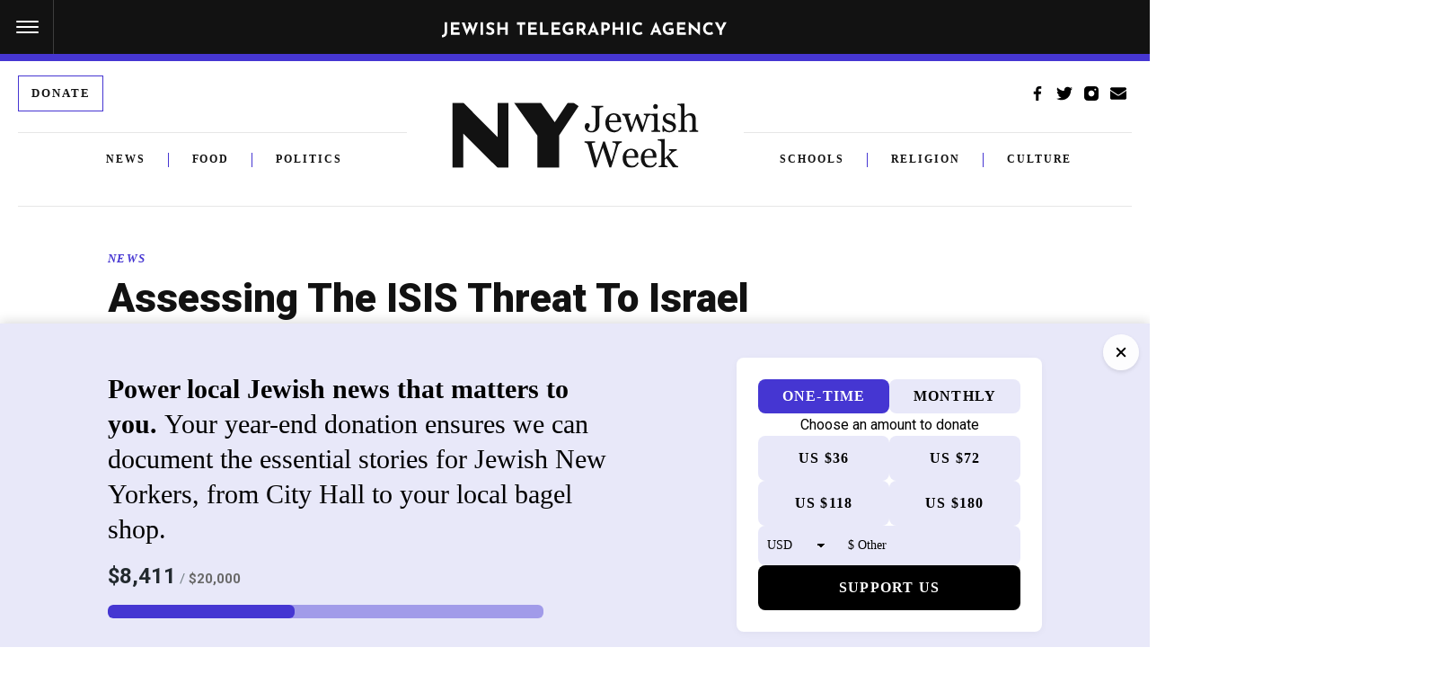

--- FILE ---
content_type: text/html; charset=UTF-8
request_url: https://www.jta.org/2014/08/12/ny/assessing-the-isis-threat-to-israel
body_size: 55509
content:
<!doctype html>
<html lang="en-US" class="no-js">
<head>
	<!-- DNS Prefetching -->
	<link rel="dns-prefetch" href="//fonts.googleapis.com">
	<link rel="dns-prefetch" href="//securepubads.g.doubleclick.net">
	<link rel="dns-prefetch" href="//www.googletagmanager.com">

	<meta charset="UTF-8"><script type="text/javascript">(window.NREUM||(NREUM={})).init={ajax:{deny_list:["bam.nr-data.net"]},feature_flags:["soft_nav"]};(window.NREUM||(NREUM={})).loader_config={licenseKey:"34f9066ae4",applicationID:"6329638",browserID:"6637279"};;/*! For license information please see nr-loader-rum-1.306.0.min.js.LICENSE.txt */
(()=>{var e,t,r={122:(e,t,r)=>{"use strict";r.d(t,{a:()=>i});var n=r(944);function i(e,t){try{if(!e||"object"!=typeof e)return(0,n.R)(3);if(!t||"object"!=typeof t)return(0,n.R)(4);const r=Object.create(Object.getPrototypeOf(t),Object.getOwnPropertyDescriptors(t)),a=0===Object.keys(r).length?e:r;for(let o in a)if(void 0!==e[o])try{if(null===e[o]){r[o]=null;continue}Array.isArray(e[o])&&Array.isArray(t[o])?r[o]=Array.from(new Set([...e[o],...t[o]])):"object"==typeof e[o]&&"object"==typeof t[o]?r[o]=i(e[o],t[o]):r[o]=e[o]}catch(e){r[o]||(0,n.R)(1,e)}return r}catch(e){(0,n.R)(2,e)}}},154:(e,t,r)=>{"use strict";r.d(t,{OF:()=>c,RI:()=>i,WN:()=>u,bv:()=>a,eN:()=>l,gm:()=>o,mw:()=>s,sb:()=>d});var n=r(863);const i="undefined"!=typeof window&&!!window.document,a="undefined"!=typeof WorkerGlobalScope&&("undefined"!=typeof self&&self instanceof WorkerGlobalScope&&self.navigator instanceof WorkerNavigator||"undefined"!=typeof globalThis&&globalThis instanceof WorkerGlobalScope&&globalThis.navigator instanceof WorkerNavigator),o=i?window:"undefined"!=typeof WorkerGlobalScope&&("undefined"!=typeof self&&self instanceof WorkerGlobalScope&&self||"undefined"!=typeof globalThis&&globalThis instanceof WorkerGlobalScope&&globalThis),s=Boolean("hidden"===o?.document?.visibilityState),c=/iPad|iPhone|iPod/.test(o.navigator?.userAgent),d=c&&"undefined"==typeof SharedWorker,u=((()=>{const e=o.navigator?.userAgent?.match(/Firefox[/\s](\d+\.\d+)/);Array.isArray(e)&&e.length>=2&&e[1]})(),Date.now()-(0,n.t)()),l=()=>"undefined"!=typeof PerformanceNavigationTiming&&o?.performance?.getEntriesByType("navigation")?.[0]?.responseStart},163:(e,t,r)=>{"use strict";r.d(t,{j:()=>E});var n=r(384),i=r(741);var a=r(555);r(860).K7.genericEvents;const o="experimental.resources",s="register",c=e=>{if(!e||"string"!=typeof e)return!1;try{document.createDocumentFragment().querySelector(e)}catch{return!1}return!0};var d=r(614),u=r(944),l=r(122);const f="[data-nr-mask]",g=e=>(0,l.a)(e,(()=>{const e={feature_flags:[],experimental:{allow_registered_children:!1,resources:!1},mask_selector:"*",block_selector:"[data-nr-block]",mask_input_options:{color:!1,date:!1,"datetime-local":!1,email:!1,month:!1,number:!1,range:!1,search:!1,tel:!1,text:!1,time:!1,url:!1,week:!1,textarea:!1,select:!1,password:!0}};return{ajax:{deny_list:void 0,block_internal:!0,enabled:!0,autoStart:!0},api:{get allow_registered_children(){return e.feature_flags.includes(s)||e.experimental.allow_registered_children},set allow_registered_children(t){e.experimental.allow_registered_children=t},duplicate_registered_data:!1},browser_consent_mode:{enabled:!1},distributed_tracing:{enabled:void 0,exclude_newrelic_header:void 0,cors_use_newrelic_header:void 0,cors_use_tracecontext_headers:void 0,allowed_origins:void 0},get feature_flags(){return e.feature_flags},set feature_flags(t){e.feature_flags=t},generic_events:{enabled:!0,autoStart:!0},harvest:{interval:30},jserrors:{enabled:!0,autoStart:!0},logging:{enabled:!0,autoStart:!0},metrics:{enabled:!0,autoStart:!0},obfuscate:void 0,page_action:{enabled:!0},page_view_event:{enabled:!0,autoStart:!0},page_view_timing:{enabled:!0,autoStart:!0},performance:{capture_marks:!1,capture_measures:!1,capture_detail:!0,resources:{get enabled(){return e.feature_flags.includes(o)||e.experimental.resources},set enabled(t){e.experimental.resources=t},asset_types:[],first_party_domains:[],ignore_newrelic:!0}},privacy:{cookies_enabled:!0},proxy:{assets:void 0,beacon:void 0},session:{expiresMs:d.wk,inactiveMs:d.BB},session_replay:{autoStart:!0,enabled:!1,preload:!1,sampling_rate:10,error_sampling_rate:100,collect_fonts:!1,inline_images:!1,fix_stylesheets:!0,mask_all_inputs:!0,get mask_text_selector(){return e.mask_selector},set mask_text_selector(t){c(t)?e.mask_selector="".concat(t,",").concat(f):""===t||null===t?e.mask_selector=f:(0,u.R)(5,t)},get block_class(){return"nr-block"},get ignore_class(){return"nr-ignore"},get mask_text_class(){return"nr-mask"},get block_selector(){return e.block_selector},set block_selector(t){c(t)?e.block_selector+=",".concat(t):""!==t&&(0,u.R)(6,t)},get mask_input_options(){return e.mask_input_options},set mask_input_options(t){t&&"object"==typeof t?e.mask_input_options={...t,password:!0}:(0,u.R)(7,t)}},session_trace:{enabled:!0,autoStart:!0},soft_navigations:{enabled:!0,autoStart:!0},spa:{enabled:!0,autoStart:!0},ssl:void 0,user_actions:{enabled:!0,elementAttributes:["id","className","tagName","type"]}}})());var p=r(154),m=r(324);let h=0;const v={buildEnv:m.F3,distMethod:m.Xs,version:m.xv,originTime:p.WN},b={consented:!1},y={appMetadata:{},get consented(){return this.session?.state?.consent||b.consented},set consented(e){b.consented=e},customTransaction:void 0,denyList:void 0,disabled:!1,harvester:void 0,isolatedBacklog:!1,isRecording:!1,loaderType:void 0,maxBytes:3e4,obfuscator:void 0,onerror:void 0,ptid:void 0,releaseIds:{},session:void 0,timeKeeper:void 0,registeredEntities:[],jsAttributesMetadata:{bytes:0},get harvestCount(){return++h}},_=e=>{const t=(0,l.a)(e,y),r=Object.keys(v).reduce((e,t)=>(e[t]={value:v[t],writable:!1,configurable:!0,enumerable:!0},e),{});return Object.defineProperties(t,r)};var w=r(701);const x=e=>{const t=e.startsWith("http");e+="/",r.p=t?e:"https://"+e};var S=r(836),k=r(241);const R={accountID:void 0,trustKey:void 0,agentID:void 0,licenseKey:void 0,applicationID:void 0,xpid:void 0},A=e=>(0,l.a)(e,R),T=new Set;function E(e,t={},r,o){let{init:s,info:c,loader_config:d,runtime:u={},exposed:l=!0}=t;if(!c){const e=(0,n.pV)();s=e.init,c=e.info,d=e.loader_config}e.init=g(s||{}),e.loader_config=A(d||{}),c.jsAttributes??={},p.bv&&(c.jsAttributes.isWorker=!0),e.info=(0,a.D)(c);const f=e.init,m=[c.beacon,c.errorBeacon];T.has(e.agentIdentifier)||(f.proxy.assets&&(x(f.proxy.assets),m.push(f.proxy.assets)),f.proxy.beacon&&m.push(f.proxy.beacon),e.beacons=[...m],function(e){const t=(0,n.pV)();Object.getOwnPropertyNames(i.W.prototype).forEach(r=>{const n=i.W.prototype[r];if("function"!=typeof n||"constructor"===n)return;let a=t[r];e[r]&&!1!==e.exposed&&"micro-agent"!==e.runtime?.loaderType&&(t[r]=(...t)=>{const n=e[r](...t);return a?a(...t):n})})}(e),(0,n.US)("activatedFeatures",w.B),e.runSoftNavOverSpa&&=!0===f.soft_navigations.enabled&&f.feature_flags.includes("soft_nav")),u.denyList=[...f.ajax.deny_list||[],...f.ajax.block_internal?m:[]],u.ptid=e.agentIdentifier,u.loaderType=r,e.runtime=_(u),T.has(e.agentIdentifier)||(e.ee=S.ee.get(e.agentIdentifier),e.exposed=l,(0,k.W)({agentIdentifier:e.agentIdentifier,drained:!!w.B?.[e.agentIdentifier],type:"lifecycle",name:"initialize",feature:void 0,data:e.config})),T.add(e.agentIdentifier)}},234:(e,t,r)=>{"use strict";r.d(t,{W:()=>a});var n=r(836),i=r(687);class a{constructor(e,t){this.agentIdentifier=e,this.ee=n.ee.get(e),this.featureName=t,this.blocked=!1}deregisterDrain(){(0,i.x3)(this.agentIdentifier,this.featureName)}}},241:(e,t,r)=>{"use strict";r.d(t,{W:()=>a});var n=r(154);const i="newrelic";function a(e={}){try{n.gm.dispatchEvent(new CustomEvent(i,{detail:e}))}catch(e){}}},261:(e,t,r)=>{"use strict";r.d(t,{$9:()=>d,BL:()=>s,CH:()=>g,Dl:()=>_,Fw:()=>y,PA:()=>h,Pl:()=>n,Pv:()=>k,Tb:()=>l,U2:()=>a,V1:()=>S,Wb:()=>x,bt:()=>b,cD:()=>v,d3:()=>w,dT:()=>c,eY:()=>p,fF:()=>f,hG:()=>i,k6:()=>o,nb:()=>m,o5:()=>u});const n="api-",i="addPageAction",a="addToTrace",o="addRelease",s="finished",c="interaction",d="log",u="noticeError",l="pauseReplay",f="recordCustomEvent",g="recordReplay",p="register",m="setApplicationVersion",h="setCurrentRouteName",v="setCustomAttribute",b="setErrorHandler",y="setPageViewName",_="setUserId",w="start",x="wrapLogger",S="measure",k="consent"},289:(e,t,r)=>{"use strict";r.d(t,{GG:()=>o,Qr:()=>c,sB:()=>s});var n=r(878),i=r(389);function a(){return"undefined"==typeof document||"complete"===document.readyState}function o(e,t){if(a())return e();const r=(0,i.J)(e),o=setInterval(()=>{a()&&(clearInterval(o),r())},500);(0,n.sp)("load",r,t)}function s(e){if(a())return e();(0,n.DD)("DOMContentLoaded",e)}function c(e){if(a())return e();(0,n.sp)("popstate",e)}},324:(e,t,r)=>{"use strict";r.d(t,{F3:()=>i,Xs:()=>a,xv:()=>n});const n="1.306.0",i="PROD",a="CDN"},374:(e,t,r)=>{r.nc=(()=>{try{return document?.currentScript?.nonce}catch(e){}return""})()},384:(e,t,r)=>{"use strict";r.d(t,{NT:()=>o,US:()=>u,Zm:()=>s,bQ:()=>d,dV:()=>c,pV:()=>l});var n=r(154),i=r(863),a=r(910);const o={beacon:"bam.nr-data.net",errorBeacon:"bam.nr-data.net"};function s(){return n.gm.NREUM||(n.gm.NREUM={}),void 0===n.gm.newrelic&&(n.gm.newrelic=n.gm.NREUM),n.gm.NREUM}function c(){let e=s();return e.o||(e.o={ST:n.gm.setTimeout,SI:n.gm.setImmediate||n.gm.setInterval,CT:n.gm.clearTimeout,XHR:n.gm.XMLHttpRequest,REQ:n.gm.Request,EV:n.gm.Event,PR:n.gm.Promise,MO:n.gm.MutationObserver,FETCH:n.gm.fetch,WS:n.gm.WebSocket},(0,a.i)(...Object.values(e.o))),e}function d(e,t){let r=s();r.initializedAgents??={},t.initializedAt={ms:(0,i.t)(),date:new Date},r.initializedAgents[e]=t}function u(e,t){s()[e]=t}function l(){return function(){let e=s();const t=e.info||{};e.info={beacon:o.beacon,errorBeacon:o.errorBeacon,...t}}(),function(){let e=s();const t=e.init||{};e.init={...t}}(),c(),function(){let e=s();const t=e.loader_config||{};e.loader_config={...t}}(),s()}},389:(e,t,r)=>{"use strict";function n(e,t=500,r={}){const n=r?.leading||!1;let i;return(...r)=>{n&&void 0===i&&(e.apply(this,r),i=setTimeout(()=>{i=clearTimeout(i)},t)),n||(clearTimeout(i),i=setTimeout(()=>{e.apply(this,r)},t))}}function i(e){let t=!1;return(...r)=>{t||(t=!0,e.apply(this,r))}}r.d(t,{J:()=>i,s:()=>n})},555:(e,t,r)=>{"use strict";r.d(t,{D:()=>s,f:()=>o});var n=r(384),i=r(122);const a={beacon:n.NT.beacon,errorBeacon:n.NT.errorBeacon,licenseKey:void 0,applicationID:void 0,sa:void 0,queueTime:void 0,applicationTime:void 0,ttGuid:void 0,user:void 0,account:void 0,product:void 0,extra:void 0,jsAttributes:{},userAttributes:void 0,atts:void 0,transactionName:void 0,tNamePlain:void 0};function o(e){try{return!!e.licenseKey&&!!e.errorBeacon&&!!e.applicationID}catch(e){return!1}}const s=e=>(0,i.a)(e,a)},566:(e,t,r)=>{"use strict";r.d(t,{LA:()=>s,bz:()=>o});var n=r(154);const i="xxxxxxxx-xxxx-4xxx-yxxx-xxxxxxxxxxxx";function a(e,t){return e?15&e[t]:16*Math.random()|0}function o(){const e=n.gm?.crypto||n.gm?.msCrypto;let t,r=0;return e&&e.getRandomValues&&(t=e.getRandomValues(new Uint8Array(30))),i.split("").map(e=>"x"===e?a(t,r++).toString(16):"y"===e?(3&a()|8).toString(16):e).join("")}function s(e){const t=n.gm?.crypto||n.gm?.msCrypto;let r,i=0;t&&t.getRandomValues&&(r=t.getRandomValues(new Uint8Array(e)));const o=[];for(var s=0;s<e;s++)o.push(a(r,i++).toString(16));return o.join("")}},606:(e,t,r)=>{"use strict";r.d(t,{i:()=>a});var n=r(908);a.on=o;var i=a.handlers={};function a(e,t,r,a){o(a||n.d,i,e,t,r)}function o(e,t,r,i,a){a||(a="feature"),e||(e=n.d);var o=t[a]=t[a]||{};(o[r]=o[r]||[]).push([e,i])}},607:(e,t,r)=>{"use strict";r.d(t,{W:()=>n});const n=(0,r(566).bz)()},614:(e,t,r)=>{"use strict";r.d(t,{BB:()=>o,H3:()=>n,g:()=>d,iL:()=>c,tS:()=>s,uh:()=>i,wk:()=>a});const n="NRBA",i="SESSION",a=144e5,o=18e5,s={STARTED:"session-started",PAUSE:"session-pause",RESET:"session-reset",RESUME:"session-resume",UPDATE:"session-update"},c={SAME_TAB:"same-tab",CROSS_TAB:"cross-tab"},d={OFF:0,FULL:1,ERROR:2}},630:(e,t,r)=>{"use strict";r.d(t,{T:()=>n});const n=r(860).K7.pageViewEvent},646:(e,t,r)=>{"use strict";r.d(t,{y:()=>n});class n{constructor(e){this.contextId=e}}},687:(e,t,r)=>{"use strict";r.d(t,{Ak:()=>d,Ze:()=>f,x3:()=>u});var n=r(241),i=r(836),a=r(606),o=r(860),s=r(646);const c={};function d(e,t){const r={staged:!1,priority:o.P3[t]||0};l(e),c[e].get(t)||c[e].set(t,r)}function u(e,t){e&&c[e]&&(c[e].get(t)&&c[e].delete(t),p(e,t,!1),c[e].size&&g(e))}function l(e){if(!e)throw new Error("agentIdentifier required");c[e]||(c[e]=new Map)}function f(e="",t="feature",r=!1){if(l(e),!e||!c[e].get(t)||r)return p(e,t);c[e].get(t).staged=!0,g(e)}function g(e){const t=Array.from(c[e]);t.every(([e,t])=>t.staged)&&(t.sort((e,t)=>e[1].priority-t[1].priority),t.forEach(([t])=>{c[e].delete(t),p(e,t)}))}function p(e,t,r=!0){const o=e?i.ee.get(e):i.ee,c=a.i.handlers;if(!o.aborted&&o.backlog&&c){if((0,n.W)({agentIdentifier:e,type:"lifecycle",name:"drain",feature:t}),r){const e=o.backlog[t],r=c[t];if(r){for(let t=0;e&&t<e.length;++t)m(e[t],r);Object.entries(r).forEach(([e,t])=>{Object.values(t||{}).forEach(t=>{t[0]?.on&&t[0]?.context()instanceof s.y&&t[0].on(e,t[1])})})}}o.isolatedBacklog||delete c[t],o.backlog[t]=null,o.emit("drain-"+t,[])}}function m(e,t){var r=e[1];Object.values(t[r]||{}).forEach(t=>{var r=e[0];if(t[0]===r){var n=t[1],i=e[3],a=e[2];n.apply(i,a)}})}},699:(e,t,r)=>{"use strict";r.d(t,{It:()=>a,KC:()=>s,No:()=>i,qh:()=>o});var n=r(860);const i=16e3,a=1e6,o="SESSION_ERROR",s={[n.K7.logging]:!0,[n.K7.genericEvents]:!1,[n.K7.jserrors]:!1,[n.K7.ajax]:!1}},701:(e,t,r)=>{"use strict";r.d(t,{B:()=>a,t:()=>o});var n=r(241);const i=new Set,a={};function o(e,t){const r=t.agentIdentifier;a[r]??={},e&&"object"==typeof e&&(i.has(r)||(t.ee.emit("rumresp",[e]),a[r]=e,i.add(r),(0,n.W)({agentIdentifier:r,loaded:!0,drained:!0,type:"lifecycle",name:"load",feature:void 0,data:e})))}},741:(e,t,r)=>{"use strict";r.d(t,{W:()=>a});var n=r(944),i=r(261);class a{#e(e,...t){if(this[e]!==a.prototype[e])return this[e](...t);(0,n.R)(35,e)}addPageAction(e,t){return this.#e(i.hG,e,t)}register(e){return this.#e(i.eY,e)}recordCustomEvent(e,t){return this.#e(i.fF,e,t)}setPageViewName(e,t){return this.#e(i.Fw,e,t)}setCustomAttribute(e,t,r){return this.#e(i.cD,e,t,r)}noticeError(e,t){return this.#e(i.o5,e,t)}setUserId(e){return this.#e(i.Dl,e)}setApplicationVersion(e){return this.#e(i.nb,e)}setErrorHandler(e){return this.#e(i.bt,e)}addRelease(e,t){return this.#e(i.k6,e,t)}log(e,t){return this.#e(i.$9,e,t)}start(){return this.#e(i.d3)}finished(e){return this.#e(i.BL,e)}recordReplay(){return this.#e(i.CH)}pauseReplay(){return this.#e(i.Tb)}addToTrace(e){return this.#e(i.U2,e)}setCurrentRouteName(e){return this.#e(i.PA,e)}interaction(e){return this.#e(i.dT,e)}wrapLogger(e,t,r){return this.#e(i.Wb,e,t,r)}measure(e,t){return this.#e(i.V1,e,t)}consent(e){return this.#e(i.Pv,e)}}},782:(e,t,r)=>{"use strict";r.d(t,{T:()=>n});const n=r(860).K7.pageViewTiming},836:(e,t,r)=>{"use strict";r.d(t,{P:()=>s,ee:()=>c});var n=r(384),i=r(990),a=r(646),o=r(607);const s="nr@context:".concat(o.W),c=function e(t,r){var n={},o={},u={},l=!1;try{l=16===r.length&&d.initializedAgents?.[r]?.runtime.isolatedBacklog}catch(e){}var f={on:p,addEventListener:p,removeEventListener:function(e,t){var r=n[e];if(!r)return;for(var i=0;i<r.length;i++)r[i]===t&&r.splice(i,1)},emit:function(e,r,n,i,a){!1!==a&&(a=!0);if(c.aborted&&!i)return;t&&a&&t.emit(e,r,n);var s=g(n);m(e).forEach(e=>{e.apply(s,r)});var d=v()[o[e]];d&&d.push([f,e,r,s]);return s},get:h,listeners:m,context:g,buffer:function(e,t){const r=v();if(t=t||"feature",f.aborted)return;Object.entries(e||{}).forEach(([e,n])=>{o[n]=t,t in r||(r[t]=[])})},abort:function(){f._aborted=!0,Object.keys(f.backlog).forEach(e=>{delete f.backlog[e]})},isBuffering:function(e){return!!v()[o[e]]},debugId:r,backlog:l?{}:t&&"object"==typeof t.backlog?t.backlog:{},isolatedBacklog:l};return Object.defineProperty(f,"aborted",{get:()=>{let e=f._aborted||!1;return e||(t&&(e=t.aborted),e)}}),f;function g(e){return e&&e instanceof a.y?e:e?(0,i.I)(e,s,()=>new a.y(s)):new a.y(s)}function p(e,t){n[e]=m(e).concat(t)}function m(e){return n[e]||[]}function h(t){return u[t]=u[t]||e(f,t)}function v(){return f.backlog}}(void 0,"globalEE"),d=(0,n.Zm)();d.ee||(d.ee=c)},843:(e,t,r)=>{"use strict";r.d(t,{G:()=>a,u:()=>i});var n=r(878);function i(e,t=!1,r,i){(0,n.DD)("visibilitychange",function(){if(t)return void("hidden"===document.visibilityState&&e());e(document.visibilityState)},r,i)}function a(e,t,r){(0,n.sp)("pagehide",e,t,r)}},860:(e,t,r)=>{"use strict";r.d(t,{$J:()=>u,K7:()=>c,P3:()=>d,XX:()=>i,Yy:()=>s,df:()=>a,qY:()=>n,v4:()=>o});const n="events",i="jserrors",a="browser/blobs",o="rum",s="browser/logs",c={ajax:"ajax",genericEvents:"generic_events",jserrors:i,logging:"logging",metrics:"metrics",pageAction:"page_action",pageViewEvent:"page_view_event",pageViewTiming:"page_view_timing",sessionReplay:"session_replay",sessionTrace:"session_trace",softNav:"soft_navigations",spa:"spa"},d={[c.pageViewEvent]:1,[c.pageViewTiming]:2,[c.metrics]:3,[c.jserrors]:4,[c.spa]:5,[c.ajax]:6,[c.sessionTrace]:7,[c.softNav]:8,[c.sessionReplay]:9,[c.logging]:10,[c.genericEvents]:11},u={[c.pageViewEvent]:o,[c.pageViewTiming]:n,[c.ajax]:n,[c.spa]:n,[c.softNav]:n,[c.metrics]:i,[c.jserrors]:i,[c.sessionTrace]:a,[c.sessionReplay]:a,[c.logging]:s,[c.genericEvents]:"ins"}},863:(e,t,r)=>{"use strict";function n(){return Math.floor(performance.now())}r.d(t,{t:()=>n})},878:(e,t,r)=>{"use strict";function n(e,t){return{capture:e,passive:!1,signal:t}}function i(e,t,r=!1,i){window.addEventListener(e,t,n(r,i))}function a(e,t,r=!1,i){document.addEventListener(e,t,n(r,i))}r.d(t,{DD:()=>a,jT:()=>n,sp:()=>i})},908:(e,t,r)=>{"use strict";r.d(t,{d:()=>n,p:()=>i});var n=r(836).ee.get("handle");function i(e,t,r,i,a){a?(a.buffer([e],i),a.emit(e,t,r)):(n.buffer([e],i),n.emit(e,t,r))}},910:(e,t,r)=>{"use strict";r.d(t,{i:()=>a});var n=r(944);const i=new Map;function a(...e){return e.every(e=>{if(i.has(e))return i.get(e);const t="function"==typeof e?e.toString():"",r=t.includes("[native code]"),a=t.includes("nrWrapper");return r||a||(0,n.R)(64,e?.name||t),i.set(e,r),r})}},944:(e,t,r)=>{"use strict";r.d(t,{R:()=>i});var n=r(241);function i(e,t){"function"==typeof console.debug&&(console.debug("New Relic Warning: https://github.com/newrelic/newrelic-browser-agent/blob/main/docs/warning-codes.md#".concat(e),t),(0,n.W)({agentIdentifier:null,drained:null,type:"data",name:"warn",feature:"warn",data:{code:e,secondary:t}}))}},969:(e,t,r)=>{"use strict";r.d(t,{TZ:()=>n,XG:()=>s,rs:()=>i,xV:()=>o,z_:()=>a});const n=r(860).K7.metrics,i="sm",a="cm",o="storeSupportabilityMetrics",s="storeEventMetrics"},990:(e,t,r)=>{"use strict";r.d(t,{I:()=>i});var n=Object.prototype.hasOwnProperty;function i(e,t,r){if(n.call(e,t))return e[t];var i=r();if(Object.defineProperty&&Object.keys)try{return Object.defineProperty(e,t,{value:i,writable:!0,enumerable:!1}),i}catch(e){}return e[t]=i,i}}},n={};function i(e){var t=n[e];if(void 0!==t)return t.exports;var a=n[e]={exports:{}};return r[e](a,a.exports,i),a.exports}i.m=r,i.d=(e,t)=>{for(var r in t)i.o(t,r)&&!i.o(e,r)&&Object.defineProperty(e,r,{enumerable:!0,get:t[r]})},i.f={},i.e=e=>Promise.all(Object.keys(i.f).reduce((t,r)=>(i.f[r](e,t),t),[])),i.u=e=>"nr-rum-1.306.0.min.js",i.o=(e,t)=>Object.prototype.hasOwnProperty.call(e,t),e={},t="NRBA-1.306.0.PROD:",i.l=(r,n,a,o)=>{if(e[r])e[r].push(n);else{var s,c;if(void 0!==a)for(var d=document.getElementsByTagName("script"),u=0;u<d.length;u++){var l=d[u];if(l.getAttribute("src")==r||l.getAttribute("data-webpack")==t+a){s=l;break}}if(!s){c=!0;var f={296:"sha512-XHJAyYwsxAD4jnOFenBf2aq49/pv28jKOJKs7YGQhagYYI2Zk8nHflZPdd7WiilkmEkgIZQEFX4f1AJMoyzKwA=="};(s=document.createElement("script")).charset="utf-8",i.nc&&s.setAttribute("nonce",i.nc),s.setAttribute("data-webpack",t+a),s.src=r,0!==s.src.indexOf(window.location.origin+"/")&&(s.crossOrigin="anonymous"),f[o]&&(s.integrity=f[o])}e[r]=[n];var g=(t,n)=>{s.onerror=s.onload=null,clearTimeout(p);var i=e[r];if(delete e[r],s.parentNode&&s.parentNode.removeChild(s),i&&i.forEach(e=>e(n)),t)return t(n)},p=setTimeout(g.bind(null,void 0,{type:"timeout",target:s}),12e4);s.onerror=g.bind(null,s.onerror),s.onload=g.bind(null,s.onload),c&&document.head.appendChild(s)}},i.r=e=>{"undefined"!=typeof Symbol&&Symbol.toStringTag&&Object.defineProperty(e,Symbol.toStringTag,{value:"Module"}),Object.defineProperty(e,"__esModule",{value:!0})},i.p="https://js-agent.newrelic.com/",(()=>{var e={374:0,840:0};i.f.j=(t,r)=>{var n=i.o(e,t)?e[t]:void 0;if(0!==n)if(n)r.push(n[2]);else{var a=new Promise((r,i)=>n=e[t]=[r,i]);r.push(n[2]=a);var o=i.p+i.u(t),s=new Error;i.l(o,r=>{if(i.o(e,t)&&(0!==(n=e[t])&&(e[t]=void 0),n)){var a=r&&("load"===r.type?"missing":r.type),o=r&&r.target&&r.target.src;s.message="Loading chunk "+t+" failed: ("+a+": "+o+")",s.name="ChunkLoadError",s.type=a,s.request=o,n[1](s)}},"chunk-"+t,t)}};var t=(t,r)=>{var n,a,[o,s,c]=r,d=0;if(o.some(t=>0!==e[t])){for(n in s)i.o(s,n)&&(i.m[n]=s[n]);if(c)c(i)}for(t&&t(r);d<o.length;d++)a=o[d],i.o(e,a)&&e[a]&&e[a][0](),e[a]=0},r=self["webpackChunk:NRBA-1.306.0.PROD"]=self["webpackChunk:NRBA-1.306.0.PROD"]||[];r.forEach(t.bind(null,0)),r.push=t.bind(null,r.push.bind(r))})(),(()=>{"use strict";i(374);var e=i(566),t=i(741);class r extends t.W{agentIdentifier=(0,e.LA)(16)}var n=i(860);const a=Object.values(n.K7);var o=i(163);var s=i(908),c=i(863),d=i(261),u=i(241),l=i(944),f=i(701),g=i(969);function p(e,t,i,a){const o=a||i;!o||o[e]&&o[e]!==r.prototype[e]||(o[e]=function(){(0,s.p)(g.xV,["API/"+e+"/called"],void 0,n.K7.metrics,i.ee),(0,u.W)({agentIdentifier:i.agentIdentifier,drained:!!f.B?.[i.agentIdentifier],type:"data",name:"api",feature:d.Pl+e,data:{}});try{return t.apply(this,arguments)}catch(e){(0,l.R)(23,e)}})}function m(e,t,r,n,i){const a=e.info;null===r?delete a.jsAttributes[t]:a.jsAttributes[t]=r,(i||null===r)&&(0,s.p)(d.Pl+n,[(0,c.t)(),t,r],void 0,"session",e.ee)}var h=i(687),v=i(234),b=i(289),y=i(154),_=i(384);const w=e=>y.RI&&!0===e?.privacy.cookies_enabled;function x(e){return!!(0,_.dV)().o.MO&&w(e)&&!0===e?.session_trace.enabled}var S=i(389),k=i(699);class R extends v.W{constructor(e,t){super(e.agentIdentifier,t),this.agentRef=e,this.abortHandler=void 0,this.featAggregate=void 0,this.loadedSuccessfully=void 0,this.onAggregateImported=new Promise(e=>{this.loadedSuccessfully=e}),this.deferred=Promise.resolve(),!1===e.init[this.featureName].autoStart?this.deferred=new Promise((t,r)=>{this.ee.on("manual-start-all",(0,S.J)(()=>{(0,h.Ak)(e.agentIdentifier,this.featureName),t()}))}):(0,h.Ak)(e.agentIdentifier,t)}importAggregator(e,t,r={}){if(this.featAggregate)return;const n=async()=>{let n;await this.deferred;try{if(w(e.init)){const{setupAgentSession:t}=await i.e(296).then(i.bind(i,305));n=t(e)}}catch(e){(0,l.R)(20,e),this.ee.emit("internal-error",[e]),(0,s.p)(k.qh,[e],void 0,this.featureName,this.ee)}try{if(!this.#t(this.featureName,n,e.init))return(0,h.Ze)(this.agentIdentifier,this.featureName),void this.loadedSuccessfully(!1);const{Aggregate:i}=await t();this.featAggregate=new i(e,r),e.runtime.harvester.initializedAggregates.push(this.featAggregate),this.loadedSuccessfully(!0)}catch(e){(0,l.R)(34,e),this.abortHandler?.(),(0,h.Ze)(this.agentIdentifier,this.featureName,!0),this.loadedSuccessfully(!1),this.ee&&this.ee.abort()}};y.RI?(0,b.GG)(()=>n(),!0):n()}#t(e,t,r){if(this.blocked)return!1;switch(e){case n.K7.sessionReplay:return x(r)&&!!t;case n.K7.sessionTrace:return!!t;default:return!0}}}var A=i(630),T=i(614);class E extends R{static featureName=A.T;constructor(e){var t;super(e,A.T),this.setupInspectionEvents(e.agentIdentifier),t=e,p(d.Fw,function(e,r){"string"==typeof e&&("/"!==e.charAt(0)&&(e="/"+e),t.runtime.customTransaction=(r||"http://custom.transaction")+e,(0,s.p)(d.Pl+d.Fw,[(0,c.t)()],void 0,void 0,t.ee))},t),this.importAggregator(e,()=>i.e(296).then(i.bind(i,943)))}setupInspectionEvents(e){const t=(t,r)=>{t&&(0,u.W)({agentIdentifier:e,timeStamp:t.timeStamp,loaded:"complete"===t.target.readyState,type:"window",name:r,data:t.target.location+""})};(0,b.sB)(e=>{t(e,"DOMContentLoaded")}),(0,b.GG)(e=>{t(e,"load")}),(0,b.Qr)(e=>{t(e,"navigate")}),this.ee.on(T.tS.UPDATE,(t,r)=>{(0,u.W)({agentIdentifier:e,type:"lifecycle",name:"session",data:r})})}}var N=i(843),I=i(782);class j extends R{static featureName=I.T;constructor(e){super(e,I.T),y.RI&&((0,N.u)(()=>(0,s.p)("docHidden",[(0,c.t)()],void 0,I.T,this.ee),!0),(0,N.G)(()=>(0,s.p)("winPagehide",[(0,c.t)()],void 0,I.T,this.ee)),this.importAggregator(e,()=>i.e(296).then(i.bind(i,117))))}}class P extends R{static featureName=g.TZ;constructor(e){super(e,g.TZ),y.RI&&document.addEventListener("securitypolicyviolation",e=>{(0,s.p)(g.xV,["Generic/CSPViolation/Detected"],void 0,this.featureName,this.ee)}),this.importAggregator(e,()=>i.e(296).then(i.bind(i,623)))}}new class extends r{constructor(e){var t;(super(),y.gm)?(this.features={},(0,_.bQ)(this.agentIdentifier,this),this.desiredFeatures=new Set(e.features||[]),this.desiredFeatures.add(E),this.runSoftNavOverSpa=[...this.desiredFeatures].some(e=>e.featureName===n.K7.softNav),(0,o.j)(this,e,e.loaderType||"agent"),t=this,p(d.cD,function(e,r,n=!1){if("string"==typeof e){if(["string","number","boolean"].includes(typeof r)||null===r)return m(t,e,r,d.cD,n);(0,l.R)(40,typeof r)}else(0,l.R)(39,typeof e)},t),function(e){p(d.Dl,function(t){if("string"==typeof t||null===t)return m(e,"enduser.id",t,d.Dl,!0);(0,l.R)(41,typeof t)},e)}(this),function(e){p(d.nb,function(t){if("string"==typeof t||null===t)return m(e,"application.version",t,d.nb,!1);(0,l.R)(42,typeof t)},e)}(this),function(e){p(d.d3,function(){e.ee.emit("manual-start-all")},e)}(this),function(e){p(d.Pv,function(t=!0){if("boolean"==typeof t){if((0,s.p)(d.Pl+d.Pv,[t],void 0,"session",e.ee),e.runtime.consented=t,t){const t=e.features.page_view_event;t.onAggregateImported.then(e=>{const r=t.featAggregate;e&&!r.sentRum&&r.sendRum()})}}else(0,l.R)(65,typeof t)},e)}(this),this.run()):(0,l.R)(21)}get config(){return{info:this.info,init:this.init,loader_config:this.loader_config,runtime:this.runtime}}get api(){return this}run(){try{const e=function(e){const t={};return a.forEach(r=>{t[r]=!!e[r]?.enabled}),t}(this.init),t=[...this.desiredFeatures];t.sort((e,t)=>n.P3[e.featureName]-n.P3[t.featureName]),t.forEach(t=>{if(!e[t.featureName]&&t.featureName!==n.K7.pageViewEvent)return;if(this.runSoftNavOverSpa&&t.featureName===n.K7.spa)return;if(!this.runSoftNavOverSpa&&t.featureName===n.K7.softNav)return;const r=function(e){switch(e){case n.K7.ajax:return[n.K7.jserrors];case n.K7.sessionTrace:return[n.K7.ajax,n.K7.pageViewEvent];case n.K7.sessionReplay:return[n.K7.sessionTrace];case n.K7.pageViewTiming:return[n.K7.pageViewEvent];default:return[]}}(t.featureName).filter(e=>!(e in this.features));r.length>0&&(0,l.R)(36,{targetFeature:t.featureName,missingDependencies:r}),this.features[t.featureName]=new t(this)})}catch(e){(0,l.R)(22,e);for(const e in this.features)this.features[e].abortHandler?.();const t=(0,_.Zm)();delete t.initializedAgents[this.agentIdentifier]?.features,delete this.sharedAggregator;return t.ee.get(this.agentIdentifier).abort(),!1}}}({features:[E,j,P],loaderType:"lite"})})()})();</script>
	<meta name="viewport" content="width=device-width, initial-scale=1">
	<link rel="profile" href="http://gmpg.org/xfn/11">
	<script>
		document.documentElement.className = document.documentElement.className.replace('no-js', ' ');
		document.documentElement.className += ' js ';
	</script>
	<meta name='robots' content='index, follow, max-image-preview:large, max-snippet:-1, max-video-preview:-1' />
	<style>img:is([sizes="auto" i], [sizes^="auto," i]) { contain-intrinsic-size: 3000px 1500px }</style>
	<!-- InMobi Choice. Consent Manager Tag v3.0 (for TCF 2.2) -->
<script type="text/javascript" async=true>
(function() {
  var host = window.location.hostname;
  var element = document.createElement('script');
  var firstScript = document.getElementsByTagName('script')[0];
  var url = 'https://cmp.inmobi.com'
    .concat('/choice/', 'GANCBjEfRH5Fe', '/', host, '/choice.js?tag_version=V3');
  var uspTries = 0;
  var uspTriesLimit = 3;
  element.async = true;
  element.type = 'text/javascript';
  element.src = url;

  firstScript.parentNode.insertBefore(element, firstScript);

  function makeStub() {
    var TCF_LOCATOR_NAME = '__tcfapiLocator';
    var queue = [];
    var win = window;
    var cmpFrame;

    function addFrame() {
      var doc = win.document;
      var otherCMP = !!(win.frames[TCF_LOCATOR_NAME]);

      if (!otherCMP) {
        if (doc.body) {
          var iframe = doc.createElement('iframe');

          iframe.style.cssText = 'display:none';
          iframe.name = TCF_LOCATOR_NAME;
          doc.body.appendChild(iframe);
        } else {
          setTimeout(addFrame, 5);
        }
      }
      return !otherCMP;
    }

    function tcfAPIHandler() {
      var gdprApplies;
      var args = arguments;

      if (!args.length) {
        return queue;
      } else if (args[0] === 'setGdprApplies') {
        if (
          args.length > 3 &&
          args[2] === 2 &&
          typeof args[3] === 'boolean'
        ) {
          gdprApplies = args[3];
          if (typeof args[2] === 'function') {
            args[2]('set', true);
          }
        }
      } else if (args[0] === 'ping') {
        var retr = {
          gdprApplies: gdprApplies,
          cmpLoaded: false,
          cmpStatus: 'stub'
        };

        if (typeof args[2] === 'function') {
          args[2](retr);
        }
      } else {
        if(args[0] === 'init' && typeof args[3] === 'object') {
          args[3] = Object.assign(args[3], { tag_version: 'V3' });
        }
        queue.push(args);
      }
    }

    function postMessageEventHandler(event) {
      var msgIsString = typeof event.data === 'string';
      var json = {};

      try {
        if (msgIsString) {
          json = JSON.parse(event.data);
        } else {
          json = event.data;
        }
      } catch (ignore) {}

      var payload = json.__tcfapiCall;

      if (payload) {
        window.__tcfapi(
          payload.command,
          payload.version,
          function(retValue, success) {
            var returnMsg = {
              __tcfapiReturn: {
                returnValue: retValue,
                success: success,
                callId: payload.callId
              }
            };
            if (msgIsString) {
              returnMsg = JSON.stringify(returnMsg);
            }
            if (event && event.source && event.source.postMessage) {
              event.source.postMessage(returnMsg, '*');
            }
          },
          payload.parameter
        );
      }
    }

    while (win) {
      try {
        if (win.frames[TCF_LOCATOR_NAME]) {
          cmpFrame = win;
          break;
        }
      } catch (ignore) {}

      if (win === window.top) {
        break;
      }
      win = win.parent;
    }
    if (!cmpFrame) {
      addFrame();
      win.__tcfapi = tcfAPIHandler;
      win.addEventListener('message', postMessageEventHandler, false);
    }
  };

  makeStub();

  var uspStubFunction = function() {
    var arg = arguments;
    if (typeof window.__uspapi !== uspStubFunction) {
      setTimeout(function() {
        if (typeof window.__uspapi !== 'undefined') {
          window.__uspapi.apply(window.__uspapi, arg);
        }
      }, 500);
    }
  };

  var checkIfUspIsReady = function() {
    uspTries++;
    if (window.__uspapi === uspStubFunction && uspTries < uspTriesLimit) {
      console.warn('USP is not accessible');
    } else {
      clearInterval(uspInterval);
    }
  };

  if (typeof window.__uspapi === 'undefined') {
    window.__uspapi = uspStubFunction;
    var uspInterval = setInterval(checkIfUspIsReady, 6000);
  }
})();
</script>
<!-- End InMobi Choice. Consent Manager Tag v3.0 (for TCF 2.2) -->

	<!-- This site is optimized with the Yoast SEO plugin v25.8 - https://yoast.com/wordpress/plugins/seo/ -->
	<title>Assessing The ISIS Threat To Israel - New York Jewish Week</title>
	<link rel="canonical" href="https://www.jta.org/2014/08/12/ny/assessing-the-isis-threat-to-israel" />
	<meta property="og:locale" content="en_US" />
	<meta property="og:type" content="article" />
	<meta property="og:title" content="Assessing The ISIS Threat To Israel - Jewish Telegraphic Agency" />
	<meta property="og:description" content="Jonathan Fine is a researcher at the International Institute for Counter Terrorism in Israel and an expert on the Middle East and Israeli studies. He is a member of the International Counter-Terrorism Academic Community and the International Center for Study of Radicalization and Political Violence in Kings College, London. He is also the author of [&hellip;]" />
	<meta property="og:url" content="https://www.jta.org/2014/08/12/ny/assessing-the-isis-threat-to-israel" />
	<meta property="og:site_name" content="Jewish Telegraphic Agency" />
	<meta property="article:published_time" content="2014-08-12T04:00:00+00:00" />
	<meta property="og:image" content="https://www.jta.org/wp-content/uploads/2018/12/jta-long-logo-bw.jpg" />
	<meta property="og:image:width" content="600" />
	<meta property="og:image:height" content="315" />
	<meta property="og:image:type" content="image/jpeg" />
	<meta name="author" content="Stewart Ain" />
	<meta name="twitter:card" content="summary_large_image" />
	<meta name="twitter:label1" content="Written by" />
	<meta name="twitter:data1" content="Stewart Ain" />
	<meta name="twitter:label2" content="Est. reading time" />
	<meta name="twitter:data2" content="4 minutes" />
	<script type="application/ld+json" class="yoast-schema-graph">{"@context":"https://schema.org","@graph":[{"@type":"NewsArticle","@id":"https://www.jta.org/2014/08/12/ny/assessing-the-isis-threat-to-israel#article","isPartOf":{"@id":"https://www.jta.org/2014/08/12/ny/assessing-the-isis-threat-to-israel"},"author":[{"@id":"https://www.jta.org/#/schema/person/image/e3f4ccb2357efa6ff6565a69a98103c5"}],"headline":"Assessing The ISIS Threat To Israel","datePublished":"2014-08-12T04:00:00+00:00","mainEntityOfPage":{"@id":"https://www.jta.org/2014/08/12/ny/assessing-the-isis-threat-to-israel"},"wordCount":706,"publisher":{"@id":"https://www.jta.org/#organization"},"keywords":["News"],"articleSection":["New York"],"inLanguage":"en-US","copyrightYear":"2014","copyrightHolder":{"@id":"https://www.jta.org/#organization"}},{"@type":"WebPage","@id":"https://www.jta.org/2014/08/12/ny/assessing-the-isis-threat-to-israel","url":"https://www.jta.org/2014/08/12/ny/assessing-the-isis-threat-to-israel","name":"Assessing The ISIS Threat To Israel - Jewish Telegraphic Agency","isPartOf":{"@id":"https://www.jta.org/#website"},"datePublished":"2014-08-12T04:00:00+00:00","inLanguage":"en-US","potentialAction":[{"@type":"ReadAction","target":["https://www.jta.org/2014/08/12/ny/assessing-the-isis-threat-to-israel"]}]},{"@type":"WebSite","@id":"https://www.jta.org/#website","url":"https://www.jta.org/","name":"Jewish Telegraphic Agency","description":"The Global Jewish News Source","publisher":{"@id":"https://www.jta.org/#organization"},"potentialAction":[{"@type":"SearchAction","target":{"@type":"EntryPoint","urlTemplate":"https://www.jta.org/?s={search_term_string}"},"query-input":{"@type":"PropertyValueSpecification","valueRequired":true,"valueName":"search_term_string"}}],"inLanguage":"en-US"},{"@type":["Organization","NewsMediaOrganization"],"@id":"https://www.jta.org/#organization","name":"Jewish Telegraphic Agency","url":"https://www.jta.org/","logo":{"@type":"ImageObject","inLanguage":"en-US","@id":"https://www.jta.org/#/schema/logo/image/","url":"https://www.jta.org/wp-content/uploads/2018/12/jta-long-logo-bw.jpg","contentUrl":"https://www.jta.org/wp-content/uploads/2018/12/jta-long-logo-bw.jpg","width":600,"height":315,"caption":"Jewish Telegraphic Agency"},"image":{"@id":"https://www.jta.org/#/schema/logo/image/"}},{"@type":"Person","@id":"https://www.jta.org/#/schema/person/image/e3f4ccb2357efa6ff6565a69a98103c5","name":"Stewart Ain","image":{"@type":"ImageObject","inLanguage":"en-US","@id":"https://www.jta.org/#/schema/person/image/23494c9101089ad44ae88ce9d2f56aac","url":"https://secure.gravatar.com/avatar/?s=96&d=mm&r=g","contentUrl":"https://secure.gravatar.com/avatar/?s=96&d=mm&r=g","caption":"Stewart Ain"},"url":"https://www.jta.org/author/stewart-ain"}]}</script>
	<!-- / Yoast SEO plugin. -->


<link rel='dns-prefetch' href='//www.google.com' />
<link rel='dns-prefetch' href='//cdn.parsely.com' />
<link rel='dns-prefetch' href='//forms.jta.org' />
<link rel='dns-prefetch' href='//giving.classy.org' />
<link rel='dns-prefetch' href='//stats.wp.com' />
<link rel='dns-prefetch' href='//fonts.googleapis.com' />
<link rel="alternate" type="application/rss+xml" title="Jewish Telegraphic Agency &raquo; Feed" href="https://www.jta.org/feed" />
<script type="text/javascript">
/* <![CDATA[ */
window._wpemojiSettings = {"baseUrl":"https:\/\/s.w.org\/images\/core\/emoji\/16.0.1\/72x72\/","ext":".png","svgUrl":"https:\/\/s.w.org\/images\/core\/emoji\/16.0.1\/svg\/","svgExt":".svg","source":{"concatemoji":"https:\/\/www.jta.org\/wp-includes\/js\/wp-emoji-release.min.js?ver=6.8.3"}};
/*! This file is auto-generated */
!function(s,n){var o,i,e;function c(e){try{var t={supportTests:e,timestamp:(new Date).valueOf()};sessionStorage.setItem(o,JSON.stringify(t))}catch(e){}}function p(e,t,n){e.clearRect(0,0,e.canvas.width,e.canvas.height),e.fillText(t,0,0);var t=new Uint32Array(e.getImageData(0,0,e.canvas.width,e.canvas.height).data),a=(e.clearRect(0,0,e.canvas.width,e.canvas.height),e.fillText(n,0,0),new Uint32Array(e.getImageData(0,0,e.canvas.width,e.canvas.height).data));return t.every(function(e,t){return e===a[t]})}function u(e,t){e.clearRect(0,0,e.canvas.width,e.canvas.height),e.fillText(t,0,0);for(var n=e.getImageData(16,16,1,1),a=0;a<n.data.length;a++)if(0!==n.data[a])return!1;return!0}function f(e,t,n,a){switch(t){case"flag":return n(e,"\ud83c\udff3\ufe0f\u200d\u26a7\ufe0f","\ud83c\udff3\ufe0f\u200b\u26a7\ufe0f")?!1:!n(e,"\ud83c\udde8\ud83c\uddf6","\ud83c\udde8\u200b\ud83c\uddf6")&&!n(e,"\ud83c\udff4\udb40\udc67\udb40\udc62\udb40\udc65\udb40\udc6e\udb40\udc67\udb40\udc7f","\ud83c\udff4\u200b\udb40\udc67\u200b\udb40\udc62\u200b\udb40\udc65\u200b\udb40\udc6e\u200b\udb40\udc67\u200b\udb40\udc7f");case"emoji":return!a(e,"\ud83e\udedf")}return!1}function g(e,t,n,a){var r="undefined"!=typeof WorkerGlobalScope&&self instanceof WorkerGlobalScope?new OffscreenCanvas(300,150):s.createElement("canvas"),o=r.getContext("2d",{willReadFrequently:!0}),i=(o.textBaseline="top",o.font="600 32px Arial",{});return e.forEach(function(e){i[e]=t(o,e,n,a)}),i}function t(e){var t=s.createElement("script");t.src=e,t.defer=!0,s.head.appendChild(t)}"undefined"!=typeof Promise&&(o="wpEmojiSettingsSupports",i=["flag","emoji"],n.supports={everything:!0,everythingExceptFlag:!0},e=new Promise(function(e){s.addEventListener("DOMContentLoaded",e,{once:!0})}),new Promise(function(t){var n=function(){try{var e=JSON.parse(sessionStorage.getItem(o));if("object"==typeof e&&"number"==typeof e.timestamp&&(new Date).valueOf()<e.timestamp+604800&&"object"==typeof e.supportTests)return e.supportTests}catch(e){}return null}();if(!n){if("undefined"!=typeof Worker&&"undefined"!=typeof OffscreenCanvas&&"undefined"!=typeof URL&&URL.createObjectURL&&"undefined"!=typeof Blob)try{var e="postMessage("+g.toString()+"("+[JSON.stringify(i),f.toString(),p.toString(),u.toString()].join(",")+"));",a=new Blob([e],{type:"text/javascript"}),r=new Worker(URL.createObjectURL(a),{name:"wpTestEmojiSupports"});return void(r.onmessage=function(e){c(n=e.data),r.terminate(),t(n)})}catch(e){}c(n=g(i,f,p,u))}t(n)}).then(function(e){for(var t in e)n.supports[t]=e[t],n.supports.everything=n.supports.everything&&n.supports[t],"flag"!==t&&(n.supports.everythingExceptFlag=n.supports.everythingExceptFlag&&n.supports[t]);n.supports.everythingExceptFlag=n.supports.everythingExceptFlag&&!n.supports.flag,n.DOMReady=!1,n.readyCallback=function(){n.DOMReady=!0}}).then(function(){return e}).then(function(){var e;n.supports.everything||(n.readyCallback(),(e=n.source||{}).concatemoji?t(e.concatemoji):e.wpemoji&&e.twemoji&&(t(e.twemoji),t(e.wpemoji)))}))}((window,document),window._wpemojiSettings);
/* ]]> */
</script>
<style id='wp-emoji-styles-inline-css' type='text/css'>

	img.wp-smiley, img.emoji {
		display: inline !important;
		border: none !important;
		box-shadow: none !important;
		height: 1em !important;
		width: 1em !important;
		margin: 0 0.07em !important;
		vertical-align: -0.1em !important;
		background: none !important;
		padding: 0 !important;
	}
</style>
<link rel='stylesheet' id='wp-block-library-css' href='https://www.jta.org/wp-includes/css/dist/block-library/style.min.css?ver=6.8.3' type='text/css' media='all' />
<style id='classic-theme-styles-inline-css' type='text/css'>
/*! This file is auto-generated */
.wp-block-button__link{color:#fff;background-color:#32373c;border-radius:9999px;box-shadow:none;text-decoration:none;padding:calc(.667em + 2px) calc(1.333em + 2px);font-size:1.125em}.wp-block-file__button{background:#32373c;color:#fff;text-decoration:none}
</style>
<style id='co-authors-plus-coauthors-style-inline-css' type='text/css'>
.wp-block-co-authors-plus-coauthors.is-layout-flow [class*=wp-block-co-authors-plus]{display:inline}

</style>
<style id='co-authors-plus-avatar-style-inline-css' type='text/css'>
.wp-block-co-authors-plus-avatar :where(img){height:auto;max-width:100%;vertical-align:bottom}.wp-block-co-authors-plus-coauthors.is-layout-flow .wp-block-co-authors-plus-avatar :where(img){vertical-align:middle}.wp-block-co-authors-plus-avatar:is(.alignleft,.alignright){display:table}.wp-block-co-authors-plus-avatar.aligncenter{display:table;margin-inline:auto}

</style>
<style id='co-authors-plus-image-style-inline-css' type='text/css'>
.wp-block-co-authors-plus-image{margin-bottom:0}.wp-block-co-authors-plus-image :where(img){height:auto;max-width:100%;vertical-align:bottom}.wp-block-co-authors-plus-coauthors.is-layout-flow .wp-block-co-authors-plus-image :where(img){vertical-align:middle}.wp-block-co-authors-plus-image:is(.alignfull,.alignwide) :where(img){width:100%}.wp-block-co-authors-plus-image:is(.alignleft,.alignright){display:table}.wp-block-co-authors-plus-image.aligncenter{display:table;margin-inline:auto}

</style>
<style id='wp-parsely-recommendations-style-inline-css' type='text/css'>
.parsely-recommendations-list-title{font-size:1.2em}.parsely-recommendations-list{list-style:none;padding:unset}.parsely-recommendations-cardbody{overflow:hidden;padding:.8em;text-overflow:ellipsis;white-space:nowrap}.parsely-recommendations-cardmedia{padding:.8em .8em 0}

</style>
<style id='elasticpress-related-posts-style-inline-css' type='text/css'>
.editor-styles-wrapper .wp-block-elasticpress-related-posts ul,.wp-block-elasticpress-related-posts ul{list-style-type:none;padding:0}.editor-styles-wrapper .wp-block-elasticpress-related-posts ul li a>div{display:inline}

</style>
<style id='global-styles-inline-css' type='text/css'>
:root{--wp--preset--aspect-ratio--square: 1;--wp--preset--aspect-ratio--4-3: 4/3;--wp--preset--aspect-ratio--3-4: 3/4;--wp--preset--aspect-ratio--3-2: 3/2;--wp--preset--aspect-ratio--2-3: 2/3;--wp--preset--aspect-ratio--16-9: 16/9;--wp--preset--aspect-ratio--9-16: 9/16;--wp--preset--color--black: #000000;--wp--preset--color--cyan-bluish-gray: #abb8c3;--wp--preset--color--white: #ffffff;--wp--preset--color--pale-pink: #f78da7;--wp--preset--color--vivid-red: #cf2e2e;--wp--preset--color--luminous-vivid-orange: #ff6900;--wp--preset--color--luminous-vivid-amber: #fcb900;--wp--preset--color--light-green-cyan: #7bdcb5;--wp--preset--color--vivid-green-cyan: #00d084;--wp--preset--color--pale-cyan-blue: #8ed1fc;--wp--preset--color--vivid-cyan-blue: #0693e3;--wp--preset--color--vivid-purple: #9b51e0;--wp--preset--gradient--vivid-cyan-blue-to-vivid-purple: linear-gradient(135deg,rgba(6,147,227,1) 0%,rgb(155,81,224) 100%);--wp--preset--gradient--light-green-cyan-to-vivid-green-cyan: linear-gradient(135deg,rgb(122,220,180) 0%,rgb(0,208,130) 100%);--wp--preset--gradient--luminous-vivid-amber-to-luminous-vivid-orange: linear-gradient(135deg,rgba(252,185,0,1) 0%,rgba(255,105,0,1) 100%);--wp--preset--gradient--luminous-vivid-orange-to-vivid-red: linear-gradient(135deg,rgba(255,105,0,1) 0%,rgb(207,46,46) 100%);--wp--preset--gradient--very-light-gray-to-cyan-bluish-gray: linear-gradient(135deg,rgb(238,238,238) 0%,rgb(169,184,195) 100%);--wp--preset--gradient--cool-to-warm-spectrum: linear-gradient(135deg,rgb(74,234,220) 0%,rgb(151,120,209) 20%,rgb(207,42,186) 40%,rgb(238,44,130) 60%,rgb(251,105,98) 80%,rgb(254,248,76) 100%);--wp--preset--gradient--blush-light-purple: linear-gradient(135deg,rgb(255,206,236) 0%,rgb(152,150,240) 100%);--wp--preset--gradient--blush-bordeaux: linear-gradient(135deg,rgb(254,205,165) 0%,rgb(254,45,45) 50%,rgb(107,0,62) 100%);--wp--preset--gradient--luminous-dusk: linear-gradient(135deg,rgb(255,203,112) 0%,rgb(199,81,192) 50%,rgb(65,88,208) 100%);--wp--preset--gradient--pale-ocean: linear-gradient(135deg,rgb(255,245,203) 0%,rgb(182,227,212) 50%,rgb(51,167,181) 100%);--wp--preset--gradient--electric-grass: linear-gradient(135deg,rgb(202,248,128) 0%,rgb(113,206,126) 100%);--wp--preset--gradient--midnight: linear-gradient(135deg,rgb(2,3,129) 0%,rgb(40,116,252) 100%);--wp--preset--font-size--small: 13px;--wp--preset--font-size--medium: 20px;--wp--preset--font-size--large: 36px;--wp--preset--font-size--x-large: 42px;--wp--preset--spacing--20: 0.44rem;--wp--preset--spacing--30: 0.67rem;--wp--preset--spacing--40: 1rem;--wp--preset--spacing--50: 1.5rem;--wp--preset--spacing--60: 2.25rem;--wp--preset--spacing--70: 3.38rem;--wp--preset--spacing--80: 5.06rem;--wp--preset--shadow--natural: 6px 6px 9px rgba(0, 0, 0, 0.2);--wp--preset--shadow--deep: 12px 12px 50px rgba(0, 0, 0, 0.4);--wp--preset--shadow--sharp: 6px 6px 0px rgba(0, 0, 0, 0.2);--wp--preset--shadow--outlined: 6px 6px 0px -3px rgba(255, 255, 255, 1), 6px 6px rgba(0, 0, 0, 1);--wp--preset--shadow--crisp: 6px 6px 0px rgba(0, 0, 0, 1);}:where(.is-layout-flex){gap: 0.5em;}:where(.is-layout-grid){gap: 0.5em;}body .is-layout-flex{display: flex;}.is-layout-flex{flex-wrap: wrap;align-items: center;}.is-layout-flex > :is(*, div){margin: 0;}body .is-layout-grid{display: grid;}.is-layout-grid > :is(*, div){margin: 0;}:where(.wp-block-columns.is-layout-flex){gap: 2em;}:where(.wp-block-columns.is-layout-grid){gap: 2em;}:where(.wp-block-post-template.is-layout-flex){gap: 1.25em;}:where(.wp-block-post-template.is-layout-grid){gap: 1.25em;}.has-black-color{color: var(--wp--preset--color--black) !important;}.has-cyan-bluish-gray-color{color: var(--wp--preset--color--cyan-bluish-gray) !important;}.has-white-color{color: var(--wp--preset--color--white) !important;}.has-pale-pink-color{color: var(--wp--preset--color--pale-pink) !important;}.has-vivid-red-color{color: var(--wp--preset--color--vivid-red) !important;}.has-luminous-vivid-orange-color{color: var(--wp--preset--color--luminous-vivid-orange) !important;}.has-luminous-vivid-amber-color{color: var(--wp--preset--color--luminous-vivid-amber) !important;}.has-light-green-cyan-color{color: var(--wp--preset--color--light-green-cyan) !important;}.has-vivid-green-cyan-color{color: var(--wp--preset--color--vivid-green-cyan) !important;}.has-pale-cyan-blue-color{color: var(--wp--preset--color--pale-cyan-blue) !important;}.has-vivid-cyan-blue-color{color: var(--wp--preset--color--vivid-cyan-blue) !important;}.has-vivid-purple-color{color: var(--wp--preset--color--vivid-purple) !important;}.has-black-background-color{background-color: var(--wp--preset--color--black) !important;}.has-cyan-bluish-gray-background-color{background-color: var(--wp--preset--color--cyan-bluish-gray) !important;}.has-white-background-color{background-color: var(--wp--preset--color--white) !important;}.has-pale-pink-background-color{background-color: var(--wp--preset--color--pale-pink) !important;}.has-vivid-red-background-color{background-color: var(--wp--preset--color--vivid-red) !important;}.has-luminous-vivid-orange-background-color{background-color: var(--wp--preset--color--luminous-vivid-orange) !important;}.has-luminous-vivid-amber-background-color{background-color: var(--wp--preset--color--luminous-vivid-amber) !important;}.has-light-green-cyan-background-color{background-color: var(--wp--preset--color--light-green-cyan) !important;}.has-vivid-green-cyan-background-color{background-color: var(--wp--preset--color--vivid-green-cyan) !important;}.has-pale-cyan-blue-background-color{background-color: var(--wp--preset--color--pale-cyan-blue) !important;}.has-vivid-cyan-blue-background-color{background-color: var(--wp--preset--color--vivid-cyan-blue) !important;}.has-vivid-purple-background-color{background-color: var(--wp--preset--color--vivid-purple) !important;}.has-black-border-color{border-color: var(--wp--preset--color--black) !important;}.has-cyan-bluish-gray-border-color{border-color: var(--wp--preset--color--cyan-bluish-gray) !important;}.has-white-border-color{border-color: var(--wp--preset--color--white) !important;}.has-pale-pink-border-color{border-color: var(--wp--preset--color--pale-pink) !important;}.has-vivid-red-border-color{border-color: var(--wp--preset--color--vivid-red) !important;}.has-luminous-vivid-orange-border-color{border-color: var(--wp--preset--color--luminous-vivid-orange) !important;}.has-luminous-vivid-amber-border-color{border-color: var(--wp--preset--color--luminous-vivid-amber) !important;}.has-light-green-cyan-border-color{border-color: var(--wp--preset--color--light-green-cyan) !important;}.has-vivid-green-cyan-border-color{border-color: var(--wp--preset--color--vivid-green-cyan) !important;}.has-pale-cyan-blue-border-color{border-color: var(--wp--preset--color--pale-cyan-blue) !important;}.has-vivid-cyan-blue-border-color{border-color: var(--wp--preset--color--vivid-cyan-blue) !important;}.has-vivid-purple-border-color{border-color: var(--wp--preset--color--vivid-purple) !important;}.has-vivid-cyan-blue-to-vivid-purple-gradient-background{background: var(--wp--preset--gradient--vivid-cyan-blue-to-vivid-purple) !important;}.has-light-green-cyan-to-vivid-green-cyan-gradient-background{background: var(--wp--preset--gradient--light-green-cyan-to-vivid-green-cyan) !important;}.has-luminous-vivid-amber-to-luminous-vivid-orange-gradient-background{background: var(--wp--preset--gradient--luminous-vivid-amber-to-luminous-vivid-orange) !important;}.has-luminous-vivid-orange-to-vivid-red-gradient-background{background: var(--wp--preset--gradient--luminous-vivid-orange-to-vivid-red) !important;}.has-very-light-gray-to-cyan-bluish-gray-gradient-background{background: var(--wp--preset--gradient--very-light-gray-to-cyan-bluish-gray) !important;}.has-cool-to-warm-spectrum-gradient-background{background: var(--wp--preset--gradient--cool-to-warm-spectrum) !important;}.has-blush-light-purple-gradient-background{background: var(--wp--preset--gradient--blush-light-purple) !important;}.has-blush-bordeaux-gradient-background{background: var(--wp--preset--gradient--blush-bordeaux) !important;}.has-luminous-dusk-gradient-background{background: var(--wp--preset--gradient--luminous-dusk) !important;}.has-pale-ocean-gradient-background{background: var(--wp--preset--gradient--pale-ocean) !important;}.has-electric-grass-gradient-background{background: var(--wp--preset--gradient--electric-grass) !important;}.has-midnight-gradient-background{background: var(--wp--preset--gradient--midnight) !important;}.has-small-font-size{font-size: var(--wp--preset--font-size--small) !important;}.has-medium-font-size{font-size: var(--wp--preset--font-size--medium) !important;}.has-large-font-size{font-size: var(--wp--preset--font-size--large) !important;}.has-x-large-font-size{font-size: var(--wp--preset--font-size--x-large) !important;}
:where(.wp-block-post-template.is-layout-flex){gap: 1.25em;}:where(.wp-block-post-template.is-layout-grid){gap: 1.25em;}
:where(.wp-block-columns.is-layout-flex){gap: 2em;}:where(.wp-block-columns.is-layout-grid){gap: 2em;}
:root :where(.wp-block-pullquote){font-size: 1.5em;line-height: 1.6;}
</style>
<link rel='stylesheet' id='sfm_shared-css' href='https://www.jta.org/wp-content/mu-plugins/sfm-core/dist/css/shared-style.css?ver=2f736cee' type='text/css' media='all' />
<link rel='stylesheet' id='style-css' href='https://www.jta.org/wp-content/mu-plugins/sfm-core/dist/css/style.css?ver=2f736cee' type='text/css' media='all' />
<link rel='stylesheet' id='frontend-style-css' href='https://www.jta.org/wp-content/mu-plugins/multi-list-subscription/dist/css/style.css?ver=2f736cee' type='text/css' media='all' />
<link rel='stylesheet' id='styles-css' href='https://www.jta.org/wp-content/themes/JTA-Redesign/dist/css/style.css?ver=2f736cee' type='text/css' media='all' />
<link rel='stylesheet' id='styles-nyjw-css' href='https://www.jta.org/wp-content/themes/JTA-Redesign/dist/css/style-nyjw.css?ver=2f736cee' type='text/css' media='all' />
<link rel='stylesheet' id='gfonts-css' href='https://fonts.googleapis.com/css?family=Roboto%3A400%2C400i%2C500%2C500i%2C700%2C700i%2C900%7CWork+Sans%3A400&#038;ver=2f736cee' type='text/css' media='all' />
<link rel='stylesheet' id='sharedaddy-css' href='https://www.jta.org/wp-content/plugins/jetpack/modules/sharedaddy/sharing.css?ver=15.0' type='text/css' media='all' />
<link rel='stylesheet' id='social-logos-css' href='https://www.jta.org/wp-content/plugins/jetpack/_inc/social-logos/social-logos.min.css?ver=15.0' type='text/css' media='all' />
<script type="text/javascript" async="async" src="https://forms.jta.org/w37htfhcq2/vendor/cc37810a-cd8f-4c23-b49e-a31ba8c502ce/lightbox_speed.js" id="digioh-custom-domain-js"></script>
<link rel="https://api.w.org/" href="https://www.jta.org/wp-json/" /><link rel="alternate" title="JSON" type="application/json" href="https://www.jta.org/wp-json/wp/v2/posts/1798111" /><link rel="EditURI" type="application/rsd+xml" title="RSD" href="https://www.jta.org/xmlrpc.php?rsd" />
<meta name="generator" content="WordPress 6.8.3" />
<link rel='shortlink' href='https://www.jta.org/?p=1798111' />
<link rel="alternate" title="oEmbed (JSON)" type="application/json+oembed" href="https://www.jta.org/wp-json/oembed/1.0/embed?url=https%3A%2F%2Fwww.jta.org%2F2014%2F08%2F12%2Fny%2Fassessing-the-isis-threat-to-israel" />
<link rel="alternate" title="oEmbed (XML)" type="text/xml+oembed" href="https://www.jta.org/wp-json/oembed/1.0/embed?url=https%3A%2F%2Fwww.jta.org%2F2014%2F08%2F12%2Fny%2Fassessing-the-isis-threat-to-israel&#038;format=xml" />
<!-- Stream WordPress user activity plugin v4.1.1 -->
	<style>img#wpstats{display:none}</style>
		<script type="application/ld+json" class="wp-parsely-metadata">{"@context":"https:\/\/schema.org","@type":"NewsArticle","headline":"Assessing The ISIS Threat To Israel","url":"http:\/\/www.jta.org\/2014\/08\/12\/ny\/assessing-the-isis-threat-to-israel","mainEntityOfPage":{"@type":"WebPage","@id":"http:\/\/www.jta.org\/2014\/08\/12\/ny\/assessing-the-isis-threat-to-israel"},"thumbnailUrl":"","image":{"@type":"ImageObject","url":""},"articleSection":"New York","author":[{"@type":"Person","name":"Stewart Ain"}],"creator":["Stewart Ain"],"publisher":{"@type":"Organization","name":"Jewish Telegraphic Agency","logo":"https:\/\/live-jta.pantheonsite.io\/wp-content\/uploads\/2018\/12\/cropped-homeicon-square@2x-1.png"},"keywords":["news"],"dateCreated":"2014-08-12T04:00:00Z","datePublished":"2014-08-12T04:00:00Z","dateModified":"2014-08-12T04:00:00Z"}</script>
	<script>
		dataLayer = [{"canonicalURL":"https:\/\/www.jta.org\/2014\/08\/12\/ny\/assessing-the-isis-threat-to-israel","postId":"1798111","pageType":"post","pageSlug":"assessing-the-isis-threat-to-israel","publishDate":"20140812","cat":"ny","subcat":"","categoryId":"42362","postTag":"nyjw-news","postTagId":"43120","articleType":"story","author":"stewart-ain","authorId":"410048"}];
	</script>
		<!-- Google Tag Manager -->
		<script>
			(function(w,d,s,l,i){w[l]=w[l]||[];w[l].push({'gtm.start':
			new Date().getTime(),event:'gtm.js'});var f=d.getElementsByTagName(s)[0],
			j=d.createElement(s),dl=l!='dataLayer'?'&l='+l:'';j.async=true;j.src=
			'https://www.googletagmanager.com/gtm.js?id='+i+dl;f.parentNode.insertBefore(j,f);
			})(window,document,'script','dataLayer','GTM-TKZ5V3');
		</script>
		<!-- End Google Tag Manager -->
		
	<link rel="preload" as="script" href="https://securepubads.g.doubleclick.net/tag/js/gpt.js" />

	<script>
	var tude = window.tude || { cmd: [] };
	var targeting = {};

	targeting["canonicalURL"] = "https:\/\/www.jta.org\/2014\/08\/12\/ny\/assessing-the-isis-threat-to-israel";targeting["postId"] = "1798111";targeting["pageType"] = "post";targeting["pageSlug"] = "assessing-the-isis-threat-to-israel";targeting["publishDate"] = "20140812";targeting["cat"] = ["ny"];targeting["subcat"] = [];targeting["categoryId"] = ["42362"];targeting["postTag"] = ["nyjw-news"];targeting["postTagId"] = ["43120"];targeting["articleType"] = "story";targeting["author"] = ["stewart-ain"];targeting["authorId"] = ["410048"];
			targeting.section = 'NYJW';
	

	tude.cmd.push(function() {
		tude.setPageTargeting(targeting);
	});
	</script>
	<script async src="https://dn0qt3r0xannq.cloudfront.net/seventyfm-zGj9Dt9kTF/jta/prebid-load.js"></script>
		<!-- Hotjar Tracking Code for https://www.jta.org/ -->
	<script>
		(function(h,o,t,j,a,r){
			h.hj=h.hj||function(){(h.hj.q=h.hj.q||[]).push(arguments)};
			h._hjSettings={hjid:1148709,hjsv:6};
			a=o.getElementsByTagName('head')[0];
			r=o.createElement('script');r.async=1;
			r.src=t+h._hjSettings.hjid+j+h._hjSettings.hjsv;
			a.appendChild(r);
		})(window,document,'https://static.hotjar.com/c/hotjar-','.js?sv=');
	</script>
	      <meta name="onesignal" content="wordpress-plugin"/>
            <script>

      window.OneSignalDeferred = window.OneSignalDeferred || [];

      OneSignalDeferred.push(function(OneSignal) {
        var oneSignal_options = {};
        window._oneSignalInitOptions = oneSignal_options;

        oneSignal_options['serviceWorkerParam'] = { scope: '/wp-content/plugins/onesignal/sdk_files/push/onesignal/' };
oneSignal_options['serviceWorkerPath'] = 'OneSignalSDKWorker.js';

        OneSignal.Notifications.setDefaultUrl("https://www.jta.org");

        oneSignal_options['wordpress'] = true;
oneSignal_options['appId'] = '0095c2da-d3f6-4599-921f-e40ed7c2b2a3';
oneSignal_options['allowLocalhostAsSecureOrigin'] = true;
oneSignal_options['welcomeNotification'] = { };
oneSignal_options['welcomeNotification']['title'] = "";
oneSignal_options['welcomeNotification']['message'] = "";
oneSignal_options['path'] = "https://www.jta.org/wp-content/plugins/onesignal/sdk_files/";
oneSignal_options['safari_web_id'] = "web.onesignal.auto.5f80e2fb-b063-4ecb-90f7-0c7e45de9678";
oneSignal_options['promptOptions'] = { };
              OneSignal.init(window._oneSignalInitOptions);
                    });

      function documentInitOneSignal() {
        var oneSignal_elements = document.getElementsByClassName("OneSignal-prompt");

        var oneSignalLinkClickHandler = function(event) { OneSignal.Notifications.requestPermission(); event.preventDefault(); };        for(var i = 0; i < oneSignal_elements.length; i++)
          oneSignal_elements[i].addEventListener('click', oneSignalLinkClickHandler, false);
      }

      if (document.readyState === 'complete') {
           documentInitOneSignal();
      }
      else {
           window.addEventListener("load", function(event){
               documentInitOneSignal();
          });
      }
    </script>
				<script type="text/javascript">
					var CaptchaCallback = function() {
						var captchas = document.getElementsByClassName( 'g-recaptcha' );
						for(var i = 0; i < captchas.length; i++) {
							var widgetID = grecaptcha.render( captchas[i], { 'sitekey' : captchas[i].getAttribute('data-sitekey') } );
							captchas[i].setAttribute('data-widgetid', widgetID );
						}
					};
				</script>
					<script src="https://experiments.parsely.com/vip-experiments.js?apiKey=jta.org"></script>
	<link rel="icon" href="https://www.jta.org/wp-content/uploads/2024/04/cropped-JTA-Favicon-32x32.png" sizes="32x32" />
<link rel="icon" href="https://www.jta.org/wp-content/uploads/2024/04/cropped-JTA-Favicon-192x192.png" sizes="192x192" />
<link rel="apple-touch-icon" href="https://www.jta.org/wp-content/uploads/2024/04/cropped-JTA-Favicon-180x180.png" />
<meta name="msapplication-TileImage" content="https://www.jta.org/wp-content/uploads/2024/04/cropped-JTA-Favicon-270x270.png" />
		<style type="text/css" id="wp-custom-css">
			html {
	scroll-padding-top: 100px;
}
.post-subhead .sharedaddy {
	display: none;
}		</style>
		</head>

<body class="wp-singular post-template-default single single-post postid-1798111 single-format-standard wp-theme-JTA-Redesign is-nyjw-page wp-core-is-desktop">
	
	<!-- Google Tag Manager (noscript) -->
	<noscript><iframe src="https://www.googletagmanager.com/ns.html?id=http://GTM-TKZ5V3"
		height="0" width="0" style="display:none;visibility:hidden"></iframe></noscript>
	<!-- End Google Tag Manager (noscript) -->
	
	<div id="page" class="site">

		<a class="skip-link screen-reader-text" href="#content">Skip to content</a>

				<header class="site-header site-header--nyjw-top">
			<div class="wrapper">
				
<div class="mobile-menu-container">
	<h3 class="small-subhead -light">JTA Sections</h3>
	<nav id="site-navigation-mobile" class="primary-menu-mobile">
		<div class="menu-primary-2025-container"><ul id="primary-menu-mobile" class="primary-navigation-mobile"><li id="menu-item-1881150" class="menu-item menu-item-type-taxonomy menu-item-object-category menu-item-1881150"><a data-gtm="navigation" href="https://www.jta.org/category/united-states">US</a></li>
<li id="menu-item-1881151" class="menu-item menu-item-type-taxonomy menu-item-object-category menu-item-1881151"><a data-gtm="navigation" href="https://www.jta.org/category/israel">Israel</a></li>
<li id="menu-item-1881157" class="menu-item menu-item-type-taxonomy menu-item-object-category menu-item-1881157"><a data-gtm="navigation" href="https://www.jta.org/category/ideas">Ideas</a></li>
<li id="menu-item-1881152" class="menu-item menu-item-type-taxonomy menu-item-object-category menu-item-1881152"><a data-gtm="navigation" href="https://www.jta.org/category/global">Global</a></li>
<li id="menu-item-1881168" class="menu-item menu-item-type-custom menu-item-object-custom menu-item-1881168"><a data-gtm="navigation" href="/newyork">New York</a></li>
<li id="menu-item-1881154" class="menu-item menu-item-type-taxonomy menu-item-object-category menu-item-1881154"><a data-gtm="navigation" href="https://www.jta.org/category/obituaries">Obituaries</a></li>
<li id="menu-item-1881155" class="menu-item menu-item-type-taxonomy menu-item-object-category menu-item-1881155"><a data-gtm="navigation" href="https://www.jta.org/category/culture">Culture</a></li>
<li id="menu-item-1881156" class="menu-item menu-item-type-taxonomy menu-item-object-category menu-item-1881156"><a data-gtm="navigation" href="https://www.jta.org/category/sports">Sports</a></li>
<li id="menu-item-1881158" class="menu-item menu-item-type-taxonomy menu-item-object-category menu-item-1881158"><a data-gtm="navigation" href="https://www.jta.org/category/politics">Politics</a></li>
<li id="menu-item-1881159" class="menu-item menu-item-type-taxonomy menu-item-object-category menu-item-1881159"><a data-gtm="navigation" href="https://www.jta.org/category/food">Food</a></li>
<li id="menu-item-1881160" class="menu-item menu-item-type-taxonomy menu-item-object-category menu-item-1881160"><a data-gtm="navigation" href="https://www.jta.org/category/archive">Archive</a></li>
<li id="menu-item-1881161" class="menu-item menu-item-type-custom menu-item-object-custom menu-item-1881161"><a data-gtm="navigation" href="https://www.jta.org/jta-teen-journalism-fellowship">Teen Fellowship</a></li>
</ul></div>	</nav>

			<h3 class="small-subhead -light -overline">Trending Topics</h3>
		<div class="menu-trending-topics-menu-container"><ul id="menu-trending-topics-menu" class="trending-topics-menu"><li id="menu-item-1893777" class="menu-item menu-item-type-custom menu-item-object-custom menu-item-1893777"><a data-gtm="navigation" href="https://www.jta.org/tag/bondi-beach-hanukkah-attack">The latest on the Bondi Beach Hanukkah attack</a></li>
</ul></div>	
	<div class="mobile-menu-container__search">
		<form role="search" method="get" class="search-form" action="https://www.jta.org/">
	<label>
		<span class="screen-reader-text">Search for:</span>
		<input type="search" class="search-field" placeholder="Search &hellip;" value="" name="s" />
	</label>
	<input type="submit" class="search-submit" value="Search" />
	<input type="hidden" value="global" name="search-type" />
</form>	</div>

	<div class="mobile-menu-container__about-donate">
					<a data-gtm="navigation" href="https://www.jta.org/about-us" class="site-header__donate button">
				About			</a>
		
		<a data-gtm="navigation" href="https://www.jta.org/support" class="site-header__donate button">
			Donate		</a>
	</div>

</div>

				<span class="site-header__name">
					<a data-gtm="navigation" href="https://www.jta.org">
						<span class="screen-reader-text">New York Jewish Week</span>
						<svg class="jta-icon site-header__logo" width="804" height="45" viewBox="0 0 804 45" fill="none" xmlns="http://www.w3.org/2000/svg" aria-hidden="true" focusable="false" role="presentation">
							<path d="M71.5529 28.591C71.5529 31.5865 70.9475 34.1677 69.7365 36.3346C68.5575 38.5334 66.8845 40.2223 64.7175 41.4014C62.5506 42.5805 60.0491 43.2178 57.2129 43.3134V36.5736C62.1204 36.3187 64.5741 33.61 64.5741 28.4476V0.8192H71.5529V28.591ZM106.279 0.8192V7.5112H89.2142V15.0158H104.319V21.7078H89.2142V29.308H106.948V36H82.2832V0.8192H106.279ZM145.002 37.5296L136.637 16.6888L126.886 37.6252L112.737 1.0582H120.863L127.794 21.421L133.147 7.9892L130.375 1.0582H137.258L145.145 20.6084L151.12 1.0582H158.577L145.002 37.5296ZM173.229 0.8192V36H166.298V0.8192H173.229ZM202.724 9.3276C199.665 7.63867 197.004 6.7942 194.742 6.7942C193.212 6.7942 192.017 7.09693 191.157 7.7024C190.328 8.30787 189.914 9.21607 189.914 10.427C189.914 11.5423 190.519 12.5302 191.73 13.3906C192.973 14.2191 194.614 15.0158 196.654 15.7806C198.311 16.3861 199.729 17.0871 200.908 17.8838C202.087 18.6486 203.059 19.7161 203.824 21.0864C204.62 22.4567 205.019 24.1934 205.019 26.2966C205.019 28.113 204.541 29.8019 203.585 31.3634C202.66 32.893 201.29 34.1199 199.474 35.044C197.657 35.9363 195.49 36.3824 192.973 36.3824C190.87 36.3824 188.783 36.0797 186.711 35.4742C184.64 34.8369 182.712 33.8809 180.927 32.6062L183.987 27.2048C185.198 28.0971 186.584 28.83 188.145 29.4036C189.707 29.9772 191.109 30.264 192.352 30.264C193.817 30.264 195.092 29.9613 196.176 29.3558C197.259 28.7185 197.801 27.6987 197.801 26.2966C197.801 24.4802 196.096 22.9028 192.686 21.5644C190.679 20.7677 189.006 20.0029 187.667 19.27C186.329 18.5371 185.166 17.4855 184.178 16.1152C183.222 14.7449 182.744 13.0241 182.744 10.9528C182.744 7.92547 183.732 5.48767 185.707 3.6394C187.715 1.79113 190.376 0.787333 193.69 0.628C196.303 0.628 198.486 0.930733 200.239 1.5362C201.991 2.1098 203.696 2.93833 205.353 4.0218L202.724 9.3276ZM243.024 36H236.093V21.7078H220.367V36H213.436V0.8192H220.367V15.0158H236.093V0.8192H243.024V36ZM292.209 0.8192V7.5112H283.653V36H276.722V7.5112H268.5V0.8192H292.209ZM324.523 0.8192V7.5112H307.459V15.0158H322.563V21.7078H307.459V29.308H325.192V36H300.528V0.8192H324.523ZM340.924 0.8192V29.308H357.463V36H333.993V0.8192H340.924ZM390.24 0.8192V7.5112H373.175V15.0158H388.28V21.7078H373.175V29.308H390.909V36H366.244V0.8192H390.24ZM428.246 32.4628C427.704 33.0364 426.732 33.6419 425.33 34.2792C423.96 34.8847 422.43 35.3945 420.741 35.8088C419.084 36.1912 417.571 36.3824 416.2 36.3824C412.472 36.3824 409.19 35.6654 406.353 34.2314C403.549 32.7655 401.382 30.7579 399.853 28.2086C398.323 25.6274 397.558 22.6957 397.558 19.4134C397.558 15.3026 398.371 11.8291 399.996 8.993C401.621 6.125 403.804 3.98993 406.545 2.5878C409.285 1.1538 412.313 0.4368 415.627 0.4368C417.762 0.4368 419.769 0.6758 421.649 1.1538C423.53 1.6318 425.187 2.2532 426.621 3.018L424.374 9.471C423.45 8.96113 422.175 8.49907 420.55 8.0848C418.957 7.63867 417.618 7.4156 416.535 7.4156C412.711 7.4156 409.779 8.3716 407.74 10.2836C405.732 12.1956 404.728 15.0317 404.728 18.792C404.728 20.9589 405.222 22.855 406.21 24.4802C407.198 26.0735 408.568 27.3004 410.321 28.1608C412.105 29.0212 414.129 29.4514 416.391 29.4514C418.558 29.4514 420.168 29.1487 421.219 28.5432V24.289H415.149V17.597H428.246V32.4628ZM456.726 36L449.317 24.8148H444.68V36H437.749V0.8192H448.408C452.774 0.8192 456.152 1.88673 458.542 4.0218C460.964 6.125 462.175 9.00893 462.175 12.6736C462.175 14.8405 461.713 16.88 460.789 18.792C459.896 20.6721 458.51 22.1539 456.63 23.2374L464.804 36H456.726ZM444.68 18.1228H449.603C451.484 18.1228 452.854 17.5811 453.714 16.4976C454.575 15.3823 455.005 14.1873 455.005 12.9126C455.005 11.6379 454.638 10.427 453.905 9.2798C453.172 8.10073 451.754 7.5112 449.651 7.5112H444.68V18.1228ZM489.547 29.1168H477.884L475.016 36H468.18L484.05 -0.566999H484.432L500.302 36H492.271L489.547 29.1168ZM487.252 23.2852L483.859 14.729L480.321 23.2852H487.252ZM517.719 0.8192C522.021 0.8192 525.351 1.88673 527.709 4.0218C530.068 6.125 531.247 9.00893 531.247 12.6736C531.247 14.7768 530.832 16.7525 530.004 18.6008C529.207 20.4172 527.885 21.9149 526.036 23.094C524.22 24.2731 521.862 24.8626 518.962 24.8626H513.991V36H507.06V0.8192H517.719ZM518.914 18.1228C520.221 18.1228 521.272 17.836 522.069 17.2624C522.866 16.6569 523.439 15.9559 523.79 15.1592C524.14 14.3625 524.316 13.5977 524.316 12.8648C524.316 11.622 523.949 10.427 523.216 9.2798C522.483 8.10073 521.065 7.5112 518.962 7.5112H513.991V18.1228H518.914ZM568.666 36H561.735V21.7078H546.009V36H539.078V0.8192H546.009V15.0158H561.735V0.8192H568.666V36ZM586.289 0.8192V36H579.358V0.8192H586.289ZM623.384 33.0842C622.492 33.8171 621.074 34.5501 619.13 35.283C617.186 36.0159 615.067 36.3824 612.773 36.3824C609.108 36.3824 605.921 35.5857 603.213 33.9924C600.504 32.3991 598.433 30.264 596.999 27.5872C595.565 24.8785 594.848 21.9149 594.848 18.6964C594.848 15.1592 595.565 12.0044 596.999 9.232C598.433 6.4596 600.44 4.3086 603.022 2.779C605.603 1.21753 608.582 0.4368 611.96 0.4368C614.095 0.4368 616.071 0.7236 617.887 1.2972C619.704 1.8708 621.297 2.5878 622.667 3.4482L619.943 9.9968C617.425 8.0848 614.844 7.1288 612.199 7.1288C610.415 7.1288 608.742 7.62273 607.18 8.6106C605.619 9.59847 604.376 10.9528 603.452 12.6736C602.528 14.3625 602.066 16.2427 602.066 18.314C602.066 20.5765 602.496 22.5682 603.356 24.289C604.217 25.9779 605.443 27.3004 607.037 28.2564C608.63 29.2124 610.494 29.6904 612.629 29.6904C614.35 29.6904 615.896 29.4195 617.266 28.8778C618.636 28.3042 619.72 27.635 620.516 26.8702L623.384 33.0842ZM666.531 29.1168H654.868L652 36H645.164L661.034 -0.566999H661.416L677.286 36H669.255L666.531 29.1168ZM664.236 23.2852L660.843 14.729L657.305 23.2852H664.236ZM711.133 32.4628C710.592 33.0364 709.62 33.6419 708.217 34.2792C706.847 34.8847 705.318 35.3945 703.629 35.8088C701.972 36.1912 700.458 36.3824 699.088 36.3824C695.359 36.3824 692.077 35.6654 689.241 34.2314C686.437 32.7655 684.27 30.7579 682.74 28.2086C681.21 25.6274 680.446 22.6957 680.446 19.4134C680.446 15.3026 681.258 11.8291 682.883 8.993C684.509 6.125 686.692 3.98993 689.432 2.5878C692.173 1.1538 695.2 0.4368 698.514 0.4368C700.649 0.4368 702.657 0.6758 704.537 1.1538C706.417 1.6318 708.074 2.2532 709.508 3.018L707.261 9.471C706.337 8.96113 705.063 8.49907 703.437 8.0848C701.844 7.63867 700.506 7.4156 699.422 7.4156C695.598 7.4156 692.667 8.3716 690.627 10.2836C688.619 12.1956 687.616 15.0317 687.616 18.792C687.616 20.9589 688.11 22.855 689.097 24.4802C690.085 26.0735 691.456 27.3004 693.208 28.1608C694.993 29.0212 697.016 29.4514 699.279 29.4514C701.446 29.4514 703.055 29.1487 704.107 28.5432V24.289H698.036V17.597H711.133V32.4628ZM744.632 0.8192V7.5112H727.567V15.0158H742.672V21.7078H727.567V29.308H745.301V36H720.636V0.8192H744.632ZM785.793 0.8192V37.434H785.602L760.985 15.207L761.128 36H754.101V-0.566999H754.388L778.957 21.9946L778.814 0.8192H785.793ZM822.868 33.0842C821.976 33.8171 820.558 34.5501 818.614 35.283C816.67 36.0159 814.551 36.3824 812.256 36.3824C808.592 36.3824 805.405 35.5857 802.696 33.9924C799.988 32.3991 797.916 30.264 796.482 27.5872C795.048 24.8785 794.331 21.9149 794.331 18.6964C794.331 15.1592 795.048 12.0044 796.482 9.232C797.916 6.4596 799.924 4.3086 802.505 2.779C805.086 1.21753 808.066 0.4368 811.444 0.4368C813.579 0.4368 815.555 0.7236 817.371 1.2972C819.187 1.8708 820.781 2.5878 822.151 3.4482L819.426 9.9968C816.909 8.0848 814.328 7.1288 811.683 7.1288C809.898 7.1288 808.225 7.62273 806.664 8.6106C805.102 9.59847 803.859 10.9528 802.935 12.6736C802.011 14.3625 801.549 16.2427 801.549 18.314C801.549 20.5765 801.979 22.5682 802.84 24.289C803.7 25.9779 804.927 27.3004 806.52 28.2564C808.114 29.2124 809.978 29.6904 812.113 29.6904C813.834 29.6904 815.379 29.4195 816.75 28.8778C818.12 28.3042 819.203 27.635 820 26.8702L822.868 33.0842ZM860.695 0.8192L847.502 25.0538V36H840.571V25.0538L827.617 0.8192H836.173L844.252 17.0712L852.139 0.8192H860.695Z" transform="translate(-57 1)" fill="white"/>
						</svg>
					</a>
				</span>

				<button
					class="hamburger-toggle"
					id="hamburger-toggle"
					aria-label="Expand mobile menu"
					title="Mobile menu toggle">

					<span class="linescontain">
						<span class="lines"></span>
					</span>
				</button>
			</div>
		</header>

		<header id="masthead" class="site-header--nyjw ">

			<div class="wrapper">
				<div class="site-header__actions">
											<div class="site-header__donation">
							<a data-gtm="navigation" href="https://www.jta.org/support-the-nyjw" class="button-nyjw button-nyjw--outline">Donate</a>
						</div>
						
					<div class="site-header__social"><ul id="nyjw-header-social-menu" class="menu"><li id="menu-item-1768697" class="menu-item menu-item-type-custom menu-item-object-custom menu-item-1768697"><a data-gtm="navigation" href="https://www.facebook.com/NYJewishWeek/"><svg width="10" height="16" viewBox="0 0 10 16" fill="none" xmlns="http://www.w3.org/2000/svg"> 										<path d="M6.23896 16V8.70218H8.68755L9.05491 5.85725H6.23896V4.04118C6.23896 3.21776 6.46667 2.65661 7.64879 2.65661L9.15402 2.65599V0.111384C8.89371 0.0775563 8.00016 0 6.96017 0C4.78849 0 3.30172 1.32557 3.30172 3.75942V5.85725H0.845703V8.70218H3.30172V16H6.23896Z" fill="#010002"/></svg></a></li>
<li id="menu-item-1768699" class="menu-item menu-item-type-custom menu-item-object-custom menu-item-1768699"><a data-gtm="navigation" href="https://twitter.com/nyjewishweek"><svg width="18" height="16" viewBox="0 0 18 16" fill="none" xmlns="http://www.w3.org/2000/svg"><path d="M18 2.40877C17.325 2.70127 16.6275 2.90377 15.885 2.99377C16.65 2.54377 17.235 1.82377 17.505 0.94627C16.785 1.37377 15.9975 1.66627 15.165 1.84627C14.49 1.12627 13.5225 0.67627 12.465 0.67627C10.4175 0.67627 8.775 2.34127 8.775 4.36627C8.775 4.65877 8.7975 4.92877 8.865 5.19877C5.805 5.06377 3.105 3.57877 1.2825 1.35127C-0.0224999 3.69127 1.44 5.62627 2.4075 6.27877C1.8225 6.27877 1.2375 6.09877 0.7425 5.82877C0.7425 7.65127 2.025 9.15877 3.69 9.49627C3.33 9.60877 2.52 9.67627 2.025 9.56377C2.4975 11.0263 3.87 12.1063 5.4675 12.1288C4.2075 13.1188 2.3625 13.9063 0 13.6588C1.6425 14.7163 3.5775 15.3238 5.67 15.3238C12.465 15.3238 16.155 9.69877 16.155 4.83877C16.155 4.68127 16.155 4.52377 16.1325 4.36627C16.8975 3.80377 17.5275 3.15127 18 2.40877Z" fill="black"/></svg></a></li>
<li id="menu-item-1768700" class="menu-item menu-item-type-custom menu-item-object-custom menu-item-1768700"><a data-gtm="navigation" href="https://www.instagram.com/nyjewishweek/"><svg width="16" height="16" viewBox="0 0 16 16" fill="none" xmlns="http://www.w3.org/2000/svg"><path d="M12 0H4C1.8002 0 0 1.79941 0 4V12C0 14.1998 1.8002 16 4 16H12C14.1998 16 16 14.1998 16 12V4C16 1.79941 14.1998 0 12 0ZM8 11.3332C6.15879 11.3332 4.6666 9.84039 4.6666 8C4.6666 6.15879 6.15879 4.6666 8 4.6666C9.84039 4.6666 11.3334 6.15879 11.3334 8C11.3334 9.84039 9.84039 11.3332 8 11.3332ZM12.3334 4.6666C11.7806 4.6666 11.3334 4.21879 11.3334 3.6666C11.3334 3.11441 11.7806 2.6666 12.3334 2.6666C12.8862 2.6666 13.3334 3.11441 13.3334 3.6666C13.3334 4.21879 12.8862 4.6666 12.3334 4.6666Z" fill="black"/></a></li>
<li id="menu-item-1768701" class="menu-item menu-item-type-custom menu-item-object-custom menu-item-1768701"><a data-gtm="navigation" href="/subscribe-to-the-ny-jewish-week"><svg width="18" height="18" viewBox="0 0 18 18" fill="none" xmlns="http://www.w3.org/2000/svg"> 	<g clip-path="url(#clip0_2648_2516)"> 	<path d="M10.5043 11.0283C10.0565 11.3268 9.53631 11.4847 9 11.4847C8.46373 11.4847 7.94355 11.3268 7.49573 11.0283L0.119848 6.11089C0.0789258 6.08361 0.0390586 6.05516 0 6.02591V14.0836C0 15.0075 0.749707 15.7406 1.65702 15.7406H16.3429C17.2668 15.7406 18 14.9909 18 14.0836V6.02588C17.9608 6.0552 17.9209 6.08371 17.8799 6.11103L10.5043 11.0283Z" fill="black"/> 	<path d="M0.704883 5.23322L8.08077 10.1507C8.35998 10.3368 8.67997 10.4299 8.99996 10.4299C9.31999 10.4299 9.64002 10.3368 9.91923 10.1507L17.2951 5.23322C17.7365 4.93913 18 4.44695 18 3.91573C18 3.00234 17.2569 2.25928 16.3435 2.25928H1.65646C0.743098 2.25931 0 3.00238 0 3.91661C0 4.44695 0.263531 4.93913 0.704883 5.23322V5.23322Z" fill="black"/> 	</g> 	<defs> 	<clipPath id="clip0_2648_2516"> 	<rect width="18" height="18" fill="white"/> 	</clipPath></defs></svg></a></li>
</ul></div>
				</div>
				<div class="site-header__inner">
											<nav class="site-header__navigation site-header__navigation--left">
							<div class="menu-nyjw-header-left-menu-container"><ul id="nyjw-header-left" class="site-header__navigation-menu"><li id="menu-item-1768711" class="menu-item menu-item-type-custom menu-item-object-custom menu-item-1768711"><a data-gtm="navigation" href="https://www.jta.org/tag/nyjw-news">News</a></li>
<li id="menu-item-1768712" class="menu-item menu-item-type-custom menu-item-object-custom menu-item-1768712"><a data-gtm="navigation" href="https://www.jta.org/tag/nyjw-food">Food</a></li>
<li id="menu-item-1768714" class="menu-item menu-item-type-custom menu-item-object-custom menu-item-1768714"><a data-gtm="navigation" href="https://www.jta.org/tag/nyjw-politics">Politics</a></li>
</ul></div>						</nav>
					
					
					<a data-gtm="navigation" class="site-header__logo--nyjw" href="https://www.jta.org/newyork">
						<span class="screen-reader-text">NY Jewish Week</span>
						<svg width="276" height="73" viewBox="0 0 276 73" fill="none" xmlns="http://www.w3.org/2000/svg" aria-hidden="true" focusable="false" role="presentation">
							<g clip-path="url(#clip0_2648_2481)">
								<path fill-rule="evenodd" clip-rule="evenodd" d="M51.132 38.4833V0H63.3235V73.003H51.336L12.6915 34.5491V73.003H0.5V0H12.6915L51.132 38.4833ZM135.654 0.00292969H129.684L114.999 21.9282L99.4043 0.00292969H69.406L95.5514 36.7648V73H119.958V36.5677L141.674 3.99604L135.654 0.00292969ZM265.535 32.6686H275.5L275.494 31.3062C275.156 31.29 274.82 31.2457 274.489 31.1738C274.197 31.1007 273.911 31.0083 273.631 30.8972C273.277 30.7711 272.975 30.5308 272.774 30.2145C272.585 29.8589 272.495 29.4597 272.513 29.0581V18.5706C272.513 16.4324 272.027 14.7943 271.053 13.6565C270.079 12.5187 268.687 11.9498 266.878 11.9498C266.077 11.9406 265.28 12.0507 264.512 12.2764C263.864 12.4666 263.245 12.7417 262.67 13.0945C262.149 13.4118 261.66 13.7773 261.209 14.1862C260.838 14.5334 260.427 14.9326 259.976 15.3838H259.893V1.31819L259.598 1.02393L252.108 1.47414V2.78066C252.492 2.81008 252.995 2.86011 253.616 2.93662C254.075 2.95935 254.522 3.08832 254.923 3.31327C255.29 3.57912 255.578 3.94049 255.753 4.35789C255.963 4.79165 256.075 5.2656 256.082 5.7468V29.217C256.096 29.6357 255.994 30.0503 255.786 30.4146C255.589 30.7263 255.284 30.9555 254.928 31.059C254.649 31.1367 254.363 31.1879 254.074 31.212C253.731 31.2474 253.406 31.2768 253.092 31.3033V32.6539H263.01V31.3033C262.654 31.2806 262.3 31.2334 261.951 31.162C261.63 31.0977 261.317 30.999 261.017 30.8678C260.666 30.7312 260.367 30.487 260.165 30.1704C259.967 29.8223 259.87 29.4257 259.887 29.0257V17.426C260.023 17.1965 260.216 16.9081 260.464 16.5697C260.765 16.1749 261.126 15.8294 261.534 15.5457C262.043 15.204 262.592 14.9262 263.17 14.7188C263.806 14.4884 264.479 14.3738 265.157 14.3804C265.633 14.3787 266.103 14.4836 266.533 14.6874C266.963 14.8911 267.342 15.1885 267.64 15.5574C268.319 16.3343 268.658 17.4387 268.658 18.8708V29.2346C268.676 29.6502 268.581 30.063 268.383 30.4293C268.189 30.743 267.884 30.9729 267.528 31.0737C267.221 31.1661 266.905 31.2214 266.585 31.2385L265.535 31.318V32.6686ZM222.993 32.6687H232.772L232.807 31.3181C232.483 31.2969 232.161 31.2457 231.846 31.1651C231.545 31.0865 231.248 30.9882 230.959 30.8708C230.597 30.7466 230.289 30.4999 230.09 30.1734C229.895 29.8122 229.8 29.406 229.815 28.9964V12.562L229.519 12.2677L222.372 12.7179V14.0656C222.829 14.1004 223.282 14.1722 223.727 14.2804C224.123 14.3592 224.504 14.5003 224.856 14.6983C225.202 14.932 225.488 15.2435 225.69 15.6075C225.889 15.9743 225.991 16.3855 225.986 16.8022V29.2377C226.004 29.6537 225.908 30.0668 225.708 30.4324C225.516 30.7457 225.211 30.9749 224.856 31.0739C224.568 31.1635 224.27 31.2188 223.969 31.2386L222.993 31.3181V32.6687ZM229.434 6.34424C229.937 5.78548 230.212 5.05866 230.202 4.30796C230.203 3.62918 229.934 2.97762 229.454 2.49532C229.208 2.23565 228.91 2.03102 228.579 1.89505C228.247 1.75908 227.89 1.69487 227.532 1.70671C227.186 1.70709 226.844 1.78228 226.53 1.92708C226.216 2.07189 225.938 2.28284 225.714 2.54535C225.212 3.0763 224.937 3.77959 224.945 4.50806C224.944 5.21424 225.22 5.8929 225.714 6.40015C225.94 6.65961 226.219 6.86772 226.533 7.01038C226.846 7.15304 227.187 7.22693 227.532 7.22702C227.895 7.23011 228.254 7.15246 228.583 6.99972C228.912 6.84699 229.203 6.62304 229.434 6.34424ZM167.58 5.26436C168.053 5.18648 168.53 5.13539 169.008 5.11135L169.023 3.66064H156.163V5.11135C156.691 5.15594 157.216 5.22764 157.736 5.32616C158.288 5.41564 158.824 5.58413 159.327 5.8264C159.737 5.99688 160.079 6.29539 160.303 6.67681C160.471 7.05212 160.552 7.4606 160.539 7.8715V23.223C160.542 24.3856 160.471 25.5472 160.329 26.7012C160.234 27.5994 160.016 28.4805 159.682 29.3201C159.389 30.0547 158.89 30.6901 158.245 31.1504C157.521 31.6341 156.661 31.8744 155.791 31.836C154.942 31.8753 154.097 31.6991 153.336 31.324C152.797 31.0481 152.335 30.6437 151.991 30.147C152.13 29.744 152.317 29.3588 152.547 28.9994C152.807 28.5786 153.038 28.2107 153.245 27.8959C153.479 27.5231 153.677 27.1289 153.836 26.7188C154.01 26.3048 154.101 25.8611 154.105 25.4123C154.118 25.0747 154.057 24.7384 153.928 24.4261C153.798 24.1138 153.602 23.833 153.354 23.6026C152.807 23.1292 152.097 22.8836 151.373 22.917C150.96 22.8979 150.548 22.9871 150.181 23.1756C149.813 23.364 149.501 23.6452 149.276 23.9911C148.793 24.7212 148.542 25.5797 148.558 26.454C148.56 28.5648 149.255 30.2441 150.642 31.4917C152.03 32.7394 153.841 33.3632 156.074 33.3632C157.398 33.3896 158.71 33.1243 159.918 32.5864C161.024 32.0767 162.008 31.3384 162.804 30.4206C163.503 29.6305 164.043 28.7146 164.395 27.7223C164.742 26.8064 164.927 25.8377 164.942 24.8591V7.66846C164.937 7.24021 165.021 6.81549 165.188 6.4208C165.277 6.2249 165.408 6.05046 165.571 5.90932C165.735 5.76817 165.927 5.66362 166.134 5.60276C166.606 5.44993 167.089 5.33673 167.58 5.26436ZM186.182 31.7684C187.626 30.7938 188.799 29.4719 189.592 27.9254L188.154 27.0544C187.334 28.5316 186.482 29.5556 185.597 30.1264C184.652 30.7107 183.556 31.0064 182.445 30.9769C181.375 31.0059 180.316 30.7703 179.36 30.2912C178.517 29.8493 177.797 29.2051 177.267 28.4168C176.698 27.5465 176.29 26.5818 176.063 25.5684C175.8 24.385 175.673 23.1756 175.685 21.9637H189.092V20.6071C189.102 19.4668 188.946 18.3311 188.631 17.2349C188.349 16.2567 187.872 15.345 187.229 14.5542C186.539 13.7253 185.658 13.0734 184.662 12.6533C183.458 12.161 182.164 11.9245 180.863 11.9588C179.512 11.9355 178.176 12.2384 176.968 12.8416C175.843 13.4033 174.852 14.1967 174.059 15.1692C173.248 16.1867 172.625 17.3395 172.219 18.5738C171.805 19.8162 171.593 21.1166 171.593 22.4257C171.587 23.8309 171.786 25.2294 172.184 26.5777C172.544 27.8266 173.147 28.9932 173.958 30.0117C174.776 31.0088 175.813 31.806 176.989 32.3422C178.336 32.9395 179.799 33.2329 181.274 33.2015C183.018 33.2307 184.73 32.7309 186.182 31.7684ZM184.857 17.794C184.983 18.6032 185.048 19.4206 185.053 20.2393L175.685 20.2423C175.766 18.1236 176.282 16.4698 177.234 15.281C177.648 14.7227 178.189 14.2699 178.812 13.9599C179.436 13.6499 180.124 13.4915 180.821 13.4978C181.571 13.4648 182.312 13.671 182.935 14.0863C183.485 14.4836 183.929 15.0077 184.231 15.6135C184.549 16.3047 184.76 17.0399 184.857 17.794ZM222.109 13.8214C221.441 13.9094 220.803 14.1545 220.249 14.5365C219.56 14.9866 219.046 15.6571 218.791 16.4374C218.105 18.4423 217.458 20.3403 216.849 22.1313C216.24 23.9224 215.559 25.9361 214.805 28.1725C214.56 28.8787 214.309 29.6438 214.054 30.4618C213.8 31.2799 213.572 32.0626 213.368 32.8159H211.615L206.162 17.9558L200.689 32.813H199.001C197.972 29.784 196.968 26.7816 195.99 23.8057C195.013 20.8297 194.146 18.2373 193.391 16.0284C193.174 15.3884 192.727 14.8501 192.137 14.5159C191.599 14.1757 190.994 13.9531 190.363 13.8626V12.512H199.397V13.9421C198.897 13.9631 198.401 14.0391 197.918 14.1686C197.389 14.304 197.126 14.5306 197.126 14.8425C197.14 14.9626 197.167 15.0809 197.206 15.1956C197.256 15.3722 197.312 15.5634 197.38 15.7841C197.818 17.2103 198.311 18.8052 198.859 20.5688C199.407 22.3324 200.121 24.6208 201.002 27.4339L206.168 12.9416H208.158L213.436 27.2308C214.028 25.4104 214.613 23.6448 215.193 21.9342C215.772 20.2235 216.282 18.6159 216.722 17.1112C216.816 16.7581 216.908 16.4344 216.997 16.1402C217.086 15.8594 217.132 15.5667 217.133 15.2721C217.132 15.1444 217.103 15.0183 217.047 14.9033C216.991 14.7882 216.91 14.687 216.81 14.6071C216.573 14.4056 216.303 14.2463 216.012 14.1363C215.726 14.0237 215.428 13.9418 215.125 13.892C214.892 13.8461 214.656 13.8186 214.418 13.8096V12.512H222.106L222.109 13.8214ZM248.657 22.7963C249.202 23.2645 249.643 23.8421 249.949 24.4913C250.271 25.2335 250.426 26.0371 250.401 26.8453C250.424 27.7177 250.246 28.5838 249.881 29.3773C249.517 30.1709 248.974 30.8709 248.296 31.424C246.892 32.6011 245.075 33.1896 242.843 33.1896C241.727 33.2015 240.62 32.9851 239.591 32.554C238.831 32.2616 238.115 31.8654 237.465 31.3769L237.054 32.707H235.513L235.306 25.6948H236.725C236.873 26.3519 237.107 26.987 237.42 27.5839C237.766 28.2801 238.2 28.929 238.712 29.5143C239.262 30.1254 239.912 30.6388 240.634 31.0327C241.406 31.4488 242.273 31.6606 243.151 31.6477C244.466 31.6477 245.479 31.3534 246.191 30.7649C246.902 30.1764 247.258 29.323 247.258 28.2048C247.27 27.6942 247.154 27.1886 246.921 26.7335C246.676 26.2987 246.335 25.9245 245.924 25.6389C245.405 25.2926 244.846 25.0082 244.26 24.7914C243.603 24.5383 242.87 24.2912 242.063 24.044C241.333 23.8231 240.616 23.5608 239.916 23.2583C239.19 22.9608 238.51 22.5647 237.893 22.0813C237.287 21.5974 236.784 20.9969 236.415 20.3157C236.012 19.5547 235.811 18.7038 235.832 17.8439C235.821 17.0545 235.98 16.2719 236.299 15.549C236.618 14.8261 237.089 14.1798 237.68 13.6537C238.913 12.51 240.563 11.9381 242.63 11.9381C243.452 11.9368 244.27 12.0356 245.067 12.2324C245.77 12.3902 246.45 12.6375 247.09 12.968L247.563 11.9058H249.041L249.337 18.3795H247.92C247.686 17.0381 247.036 15.8033 246.06 14.8484C245.6 14.4015 245.055 14.0505 244.457 13.8161C243.859 13.5816 243.22 13.4684 242.577 13.483C241.457 13.483 240.572 13.7773 239.916 14.3275C239.616 14.5772 239.376 14.8904 239.213 15.2443C239.051 15.5981 238.969 15.9836 238.976 16.3726C238.958 16.9014 239.066 17.4268 239.292 17.9057C239.517 18.3276 239.846 18.6859 240.247 18.9474C240.735 19.2593 241.255 19.5169 241.8 19.7154C242.423 19.9538 243.192 20.2245 244.109 20.5217C244.984 20.7974 245.838 21.1327 246.667 21.5251C247.387 21.8531 248.057 22.2811 248.657 22.7963ZM190.003 44.6981C189.6 44.7248 189.202 44.8039 188.82 44.9335C188.381 45.0708 187.96 45.2595 187.566 45.4956C187.119 45.7663 186.726 46.1164 186.407 46.5284C186.06 47.0228 185.799 47.572 185.635 48.1527C184.661 51.2915 183.532 54.9678 182.246 59.1816C180.961 63.3954 179.571 67.876 178.077 72.6234H176.185L168.819 50.2802L161.166 72.6234H159.357C158.002 67.8524 156.599 62.902 155.146 57.7721L152.227 47.4583C152.115 47.0544 151.93 46.6738 151.683 46.3342C151.414 45.9794 151.083 45.6746 150.708 45.4338C150.341 45.191 149.935 45.0146 149.507 44.9129C149.1 44.8059 148.685 44.7341 148.265 44.6981V43.2474H160.146V44.6981C159.253 44.7318 158.364 44.8301 157.485 44.9924C156.756 45.1415 156.39 45.3936 156.388 45.7486C156.393 45.9306 156.413 46.1117 156.45 46.2901L156.464 46.3644L156.464 46.3646L156.465 46.3712C156.499 46.56 156.527 46.7127 156.551 46.8315C156.868 48.0321 157.426 50.0154 158.224 52.7814C159.023 55.5475 160.205 59.6897 161.773 65.208L169.047 43.6447H171.057L178.399 65.67C179.385 62.2841 180.237 59.3248 180.954 56.7922C181.672 54.2596 182.263 52.0929 182.728 50.292C183.06 49.0208 183.267 48.1527 183.346 47.6819C183.422 47.2869 183.463 46.8863 183.471 46.4843C183.471 46.0233 183.152 45.6309 182.516 45.3072C181.879 44.9836 180.849 44.7727 179.426 44.6746V43.2239H189.997L190.003 44.6981ZM205.45 71.355C206.893 70.3799 208.066 69.058 208.859 67.512L207.422 66.638C206.602 68.1172 205.749 69.1412 204.864 69.7101C203.92 70.2954 202.824 70.5921 201.712 70.5634C200.644 70.591 199.586 70.3555 198.631 69.8778C197.787 69.4359 197.066 68.7917 196.535 68.0034C195.965 67.1336 195.559 66.1686 195.334 65.1549C195.068 63.9709 194.94 62.7604 194.953 61.5473H208.368V60.1996C208.379 59.0591 208.222 57.9231 207.904 56.8274C207.623 55.8425 207.144 54.9246 206.496 54.129C205.808 53.2986 204.927 52.6464 203.93 52.2281C202.726 51.7347 201.432 51.4972 200.13 51.5307C198.78 51.5081 197.443 51.811 196.236 52.4135C195.111 52.9789 194.12 53.7764 193.329 54.7528C192.518 55.7694 191.896 56.9225 191.493 58.1574C191.076 59.4002 190.863 60.7019 190.863 62.0122C190.857 63.4165 191.056 64.8141 191.454 66.1613C191.813 67.4118 192.416 68.5798 193.229 69.5983C194.045 70.5959 195.081 71.3933 196.257 71.9288C197.604 72.5244 199.067 72.8168 200.541 72.7851C202.285 72.8164 203.998 72.3175 205.45 71.355ZM204.125 57.3806C204.251 58.1898 204.316 59.0071 204.32 59.8259L194.953 59.8288C195.035 57.7082 195.553 56.0535 196.505 54.8647C196.918 54.3065 197.458 53.8538 198.081 53.5439C198.704 53.2339 199.392 53.0754 200.089 53.0815C200.839 53.0484 201.581 53.2546 202.206 53.67C202.756 54.0667 203.2 54.5922 203.498 55.2001C203.817 55.891 204.029 56.6263 204.125 57.3806ZM229.197 67.512C228.403 69.0574 227.23 70.3791 225.788 71.355C224.334 72.317 222.621 72.8158 220.876 72.7851C219.403 72.8172 217.941 72.5247 216.594 71.9288C215.418 71.3934 214.381 70.596 213.564 69.5983C212.752 68.579 212.149 67.4114 211.789 66.1613C211.391 64.8141 211.192 63.4165 211.198 62.0122C211.199 60.7021 211.412 59.4006 211.828 58.1574C212.233 56.9228 212.856 55.7699 213.667 54.7528C214.458 53.7764 215.449 52.9789 216.574 52.4135C217.781 51.8104 219.117 51.5075 220.468 51.5307C221.77 51.4972 223.064 51.7347 224.268 52.2281C225.264 52.6472 226.145 53.2993 226.834 54.129C227.482 54.9246 227.961 55.8425 228.242 56.8274C228.558 57.9235 228.713 59.0593 228.703 60.1996V61.5473H215.29C215.279 62.7602 215.406 63.9706 215.669 65.1549C215.896 66.1683 216.303 67.1331 216.872 68.0034C217.403 68.7916 218.122 69.4358 218.966 69.8778C219.92 70.3522 220.978 70.5856 222.044 70.5576C223.157 70.5866 224.254 70.2899 225.199 69.7042C226.084 69.1353 226.937 68.1113 227.757 66.6321L229.197 67.512ZM224.658 59.8259C224.654 59.0071 224.588 58.1898 224.463 57.3806C224.367 56.6263 224.155 55.891 223.836 55.2001C223.536 54.5928 223.091 54.0676 222.541 53.67C221.917 53.2546 221.176 53.0484 220.427 53.0815C219.73 53.0752 219.041 53.2335 218.418 53.5435C217.794 53.8535 217.253 54.3063 216.84 54.8647C215.888 56.0535 215.371 57.7082 215.29 59.8288L224.658 59.8259ZM246.882 72.2556H253.006L252.995 70.9049C252.272 70.897 251.559 70.7438 250.898 70.4547C250.419 70.2114 249.878 69.6867 249.275 68.8804C248.632 68.0251 247.608 66.6342 246.202 64.7078C244.797 62.7814 243.532 61.1316 242.409 59.7583C243.494 58.7667 244.337 57.9634 244.94 57.3513C245.543 56.7392 246.01 56.2949 246.338 56.0242C246.967 55.5008 247.644 55.0387 248.361 54.6441C249.332 54.0924 250.367 53.6596 251.442 53.3552V52.087H242.53V53.3935C243.111 53.4712 243.684 53.5952 244.245 53.7643C244.836 53.9408 245.132 54.2145 245.132 54.5852C245.112 54.7598 245.045 54.9257 244.937 55.0649C244.83 55.2348 244.711 55.3962 244.579 55.5475C243.729 56.5009 242.685 57.5877 241.445 58.8079C240.205 60.0281 239.05 61.1688 237.979 62.2301V40.9051L237.683 40.6108L230.185 41.0581V42.3676C230.563 42.3941 231.054 42.4441 231.663 42.5118C232.142 42.5356 232.605 42.6838 233.008 42.9414C233.373 43.1974 233.662 43.5473 233.842 43.9536C234.053 44.3981 234.161 44.8836 234.159 45.3749V68.8009C234.173 69.2197 234.071 69.6342 233.863 69.9986C233.665 70.3098 233.36 70.5388 233.006 70.643C232.725 70.7193 232.438 70.7705 232.148 70.796L231.169 70.8873V72.2379H241.09V70.8873C240.738 70.8668 240.388 70.8196 240.043 70.746C239.72 70.6742 239.403 70.5758 239.097 70.4517C238.734 70.3286 238.428 70.0788 238.236 69.7485C238.043 69.372 237.951 68.9525 237.967 68.5302V63.7485L239.644 62.186C240.961 63.8378 242.228 65.5464 243.447 67.312L246.882 72.2556Z" fill="#121212"/>
							</g>
							<defs>
							<clipPath id="clip0_2648_2481">
								<rect width="275" height="73" fill="white" transform="translate(0.5)"/>
							</clipPath>
							</defs>
						</svg>
					</a>

					<button class="mobile-dropdown-toggle" aria-label="Toggle dropdown menu">
						<svg width="24" height="23" viewBox="0 0 24 23" fill="none" xmlns="http://www.w3.org/2000/svg">
							<circle cx="12" cy="11.5" r="11.5" transform="rotate(-180 12 11.5)" fill="#4636D2"/>
							<path fill-rule="evenodd" clip-rule="evenodd" d="M19 14L12 12.177L5 14L12 7" fill="white"/>
						</svg>
					</button>

											<nav class="site-header__navigation site-header__navigation--right">
							<div class="menu-nyjw-header-right-menu-container"><ul id="nyjw-header-right" class="site-header__navigation-menu"><li id="menu-item-1768716" class="menu-item menu-item-type-custom menu-item-object-custom menu-item-1768716"><a data-gtm="navigation" href="https://www.jta.org/tag/nyjw-schools">Schools</a></li>
<li id="menu-item-1768717" class="menu-item menu-item-type-custom menu-item-object-custom menu-item-1768717"><a data-gtm="navigation" href="https://www.jta.org/tag/nyjw-religion">Religion</a></li>
<li id="menu-item-1768718" class="menu-item menu-item-type-custom menu-item-object-custom menu-item-1768718"><a data-gtm="navigation" href="https://www.jta.org/tag/nyjw-new-york-jewish-culture">Culture</a></li>
</ul></div>						</nav>
					
									</div>

				<div class="site-header__dropdown" aria-hidden="true">
											<nav class="site-header__navigation site-header__navigation--left">
							<div class="menu-nyjw-header-left-menu-container"><ul id="nyjw-header-left" class="site-header__navigation-menu"><li class="menu-item menu-item-type-custom menu-item-object-custom menu-item-1768711"><a data-gtm="navigation" href="https://www.jta.org/tag/nyjw-news">News</a></li>
<li class="menu-item menu-item-type-custom menu-item-object-custom menu-item-1768712"><a data-gtm="navigation" href="https://www.jta.org/tag/nyjw-food">Food</a></li>
<li class="menu-item menu-item-type-custom menu-item-object-custom menu-item-1768714"><a data-gtm="navigation" href="https://www.jta.org/tag/nyjw-politics">Politics</a></li>
</ul></div>						</nav>
																<nav class="site-header__navigation site-header__navigation--right">
							<div class="menu-nyjw-header-right-menu-container"><ul id="nyjw-header-right" class="site-header__navigation-menu"><li class="menu-item menu-item-type-custom menu-item-object-custom menu-item-1768716"><a data-gtm="navigation" href="https://www.jta.org/tag/nyjw-schools">Schools</a></li>
<li class="menu-item menu-item-type-custom menu-item-object-custom menu-item-1768717"><a data-gtm="navigation" href="https://www.jta.org/tag/nyjw-religion">Religion</a></li>
<li class="menu-item menu-item-type-custom menu-item-object-custom menu-item-1768718"><a data-gtm="navigation" href="https://www.jta.org/tag/nyjw-new-york-jewish-culture">Culture</a></li>
</ul></div>						</nav>
					
					<div class="site-header__social"><ul id="nyjw-header-social-menu" class="menu"><li class="menu-item menu-item-type-custom menu-item-object-custom menu-item-1768697"><a data-gtm="navigation" href="https://www.facebook.com/NYJewishWeek/"><svg width="10" height="16" viewBox="0 0 10 16" fill="none" xmlns="http://www.w3.org/2000/svg"> 										<path d="M6.23896 16V8.70218H8.68755L9.05491 5.85725H6.23896V4.04118C6.23896 3.21776 6.46667 2.65661 7.64879 2.65661L9.15402 2.65599V0.111384C8.89371 0.0775563 8.00016 0 6.96017 0C4.78849 0 3.30172 1.32557 3.30172 3.75942V5.85725H0.845703V8.70218H3.30172V16H6.23896Z" fill="#010002"/></svg></a></li>
<li class="menu-item menu-item-type-custom menu-item-object-custom menu-item-1768699"><a data-gtm="navigation" href="https://twitter.com/nyjewishweek"><svg width="18" height="16" viewBox="0 0 18 16" fill="none" xmlns="http://www.w3.org/2000/svg"><path d="M18 2.40877C17.325 2.70127 16.6275 2.90377 15.885 2.99377C16.65 2.54377 17.235 1.82377 17.505 0.94627C16.785 1.37377 15.9975 1.66627 15.165 1.84627C14.49 1.12627 13.5225 0.67627 12.465 0.67627C10.4175 0.67627 8.775 2.34127 8.775 4.36627C8.775 4.65877 8.7975 4.92877 8.865 5.19877C5.805 5.06377 3.105 3.57877 1.2825 1.35127C-0.0224999 3.69127 1.44 5.62627 2.4075 6.27877C1.8225 6.27877 1.2375 6.09877 0.7425 5.82877C0.7425 7.65127 2.025 9.15877 3.69 9.49627C3.33 9.60877 2.52 9.67627 2.025 9.56377C2.4975 11.0263 3.87 12.1063 5.4675 12.1288C4.2075 13.1188 2.3625 13.9063 0 13.6588C1.6425 14.7163 3.5775 15.3238 5.67 15.3238C12.465 15.3238 16.155 9.69877 16.155 4.83877C16.155 4.68127 16.155 4.52377 16.1325 4.36627C16.8975 3.80377 17.5275 3.15127 18 2.40877Z" fill="black"/></svg></a></li>
<li class="menu-item menu-item-type-custom menu-item-object-custom menu-item-1768700"><a data-gtm="navigation" href="https://www.instagram.com/nyjewishweek/"><svg width="16" height="16" viewBox="0 0 16 16" fill="none" xmlns="http://www.w3.org/2000/svg"><path d="M12 0H4C1.8002 0 0 1.79941 0 4V12C0 14.1998 1.8002 16 4 16H12C14.1998 16 16 14.1998 16 12V4C16 1.79941 14.1998 0 12 0ZM8 11.3332C6.15879 11.3332 4.6666 9.84039 4.6666 8C4.6666 6.15879 6.15879 4.6666 8 4.6666C9.84039 4.6666 11.3334 6.15879 11.3334 8C11.3334 9.84039 9.84039 11.3332 8 11.3332ZM12.3334 4.6666C11.7806 4.6666 11.3334 4.21879 11.3334 3.6666C11.3334 3.11441 11.7806 2.6666 12.3334 2.6666C12.8862 2.6666 13.3334 3.11441 13.3334 3.6666C13.3334 4.21879 12.8862 4.6666 12.3334 4.6666Z" fill="black"/></a></li>
<li class="menu-item menu-item-type-custom menu-item-object-custom menu-item-1768701"><a data-gtm="navigation" href="/subscribe-to-the-ny-jewish-week"><svg width="18" height="18" viewBox="0 0 18 18" fill="none" xmlns="http://www.w3.org/2000/svg"> 	<g clip-path="url(#clip0_2648_2516)"> 	<path d="M10.5043 11.0283C10.0565 11.3268 9.53631 11.4847 9 11.4847C8.46373 11.4847 7.94355 11.3268 7.49573 11.0283L0.119848 6.11089C0.0789258 6.08361 0.0390586 6.05516 0 6.02591V14.0836C0 15.0075 0.749707 15.7406 1.65702 15.7406H16.3429C17.2668 15.7406 18 14.9909 18 14.0836V6.02588C17.9608 6.0552 17.9209 6.08371 17.8799 6.11103L10.5043 11.0283Z" fill="black"/> 	<path d="M0.704883 5.23322L8.08077 10.1507C8.35998 10.3368 8.67997 10.4299 8.99996 10.4299C9.31999 10.4299 9.64002 10.3368 9.91923 10.1507L17.2951 5.23322C17.7365 4.93913 18 4.44695 18 3.91573C18 3.00234 17.2569 2.25928 16.3435 2.25928H1.65646C0.743098 2.25931 0 3.00238 0 3.91661C0 4.44695 0.263531 4.93913 0.704883 5.23322V5.23322Z" fill="black"/> 	</g> 	<defs> 	<clipPath id="clip0_2648_2516"> 	<rect width="18" height="18" fill="white"/> 	</clipPath></defs></svg></a></li>
</ul></div>
											<div class="site-header__donation">
							<a data-gtm="navigation" href="https://www.jta.org/support-the-nyjw" class="button-nyjw button-nyjw--outline">Donate</a>
						</div>
										</div>
			</div>

		</header>

		<div class="site-header__subscribe" id="siteHeaderSubscribe">
			<div class="newsletter-signup -header">
	<div class="wrapper-narrow">
		<div class="newsletter-signup__content">
			<div>
				<p class="is-style-heading newsletter-signup__title">
					Get JTA in your inbox				</p>
				<form class="newsletter-form is-flex">
					<input type="hidden" value="1798111" class="newsletter-form__pageid"/>
					<input type="hidden" value="header" class="newsletter-form__context"/>
					<input type="email" required placeholder="Your Email" class="newsletter-form__email"/>
					<input type="button" value="Sign Up" class="newsletter-form__submit newsletter-form__submit--header"/>
					<input type="hidden" required="required" id="gdpr-checkbox-694c1574c5e6e" class="newsletter-form__checkbox" name="gdpr-checkbox-694c1574c5e6e"/>
					<input type="hidden" id="jta-subscription-form-694c1574c5e6e" name="jta-subscription-form-694c1574c5e6e" value="4c266222a5" /><input type="hidden" name="_wp_http_referer" value="/2014/08/12/ny/assessing-the-isis-threat-to-israel" />
					<div class="newsletter-form__validation-message -no-error -invalid">
						
<svg xmlns="http://www.w3.org/2000/svg" width="20" height="20" viewbox="0 0 20 20" role="presentation" class="jta-icon jta-icon-chevron-up" aria-hidden="true"><path d="M2.582 13.891c-.272.268-.709.268-.979 0s-.271-.701 0-.969l7.908-7.83a.697.697 0 0 1 .979 0l7.908 7.83c.27.268.27.701 0 .969s-.709.268-.978 0L10 6.75z"></path></svg>
						Please accept the JTA Privacy Policy					</div>

											<div class="newsletter-form__terms">
							<p>By submitting the above I agree to the <a href="https://jta.org/privacy-policy">privacy policy</a> and <a href="https://jta.org/terms-of-use">terms</a> of use of JTA.org</p>
						</div>
					
											<div class="sfm-recaptcha g-recaptcha newsletter-form__captcha" id="header-subscribe-form" data-sitekey="6Ld6pAMsAAAAAF2zZeBfcXtFUp1rPN8jbTR9-ads" data-recaptcha-id="header-subscribe-form" data-recaptcha-name="header-subscribe-form" style="display: none;"></div>
					
				</form>

				<div class="feedback"></div>

			</div>
		</div>

					<div class="newsletter-signup__controls">
				<button class="newsletter-signup__close-button" aria-label="close subscribe form">Close</button>
			</div>
			</div>
</div>



		</div>

		
		<!-- @TODO should only appear on the archive content and archive post -->
		<!-- @TODO needs a metabox for an image -->

		
		<div id="content" class="site-content">

<div id="primary" class="content-area has-sidebar">
	<main id="main" class="site-main">

		
<article id="post-1798111" class="wrapper-narrow post-1798111 post type-post status-publish format-standard hentry category-ny tag-nyjw-news article_type-story">
	<div itemprop="mainEntityOfPage">

		
<div class="post-categories ">
	
	
					<a href="https://www.jta.org/tag/nyjw-news" class="post-category -underlinedcat category-nyjw-news" itemprop="articleSection">News</a>
			</div>

		<h1 class="entry-title" itemprop="headline">Assessing The ISIS Threat To Israel</h1>

		
		
					<!-- Featured image or video-->
					 <!-- end Jewniverse content conditional check -->

		
		<!-- leaderboard ad  -->
		<div class="leaderboard-ad">
			
<div class="leaderboard -centered -desktop">
	<div class="leaderboard__title">Advertisement</div>

	<div id='leaderboard_top'></div>
</div>

		</div>
		<!-- leaderboard ad  -->

		
		
	<div class="post-info post-info-single is-flex">
		<div class="post-meta-info-inner">

							
				
					
					
					
						<span class="post-meta-info__author-name">By							<a href="https://www.jta.org/author/stewart-ain">
								<span class="-underlined-yellow" itemprop="author">
									Stewart Ain								</span>
							</a>
						</span>

					
					
				
			
																	<span class="post-meta-info__published-date " itemprop="datePublished">
						<time datetime="2014-08-12T00:00:00-04:00">
							<span class="post-meta-info__date">August 12, 2014</span>
							<span class="post-meta-info__time">12:00 am</span>
						</time>
					</span>

					
							
		</div>

		
			</div>


		<!-- entry content and sidebar -->
		<div class="is-flex">
			<div class="entry-content"  itemprop="articleBody">

				
				 <!-- end Jewniverse content conditional check -->

				<script>
const scriptEl = document.createElement('script');
scriptEl.setAttribute('fetchpriority', 'high');
scriptEl.setAttribute('charset', 'UTF-8');
const scriptURL = new URL('https://trinitymedia.ai/player/trinity/2900019989/?');
scriptURL.searchParams.set('pageURL', 'https://www.jta.org/2014/08/12/ny/assessing-the-isis-threat-to-israel');
scriptURL.searchParams.set('useBunnyCDN', 1);
scriptEl.src = scriptURL.toString();
document.currentScript.parentNode.insertBefore(scriptEl, document.currentScript);
</script>
<div class="trinity-tts-pb" dir="ltr" style="font: 12px / 18px Verdana, Arial; height: 80px; line-height: 80px; text-align: left; margin: 0 0 0 82px;">
	<strong style="font-weight: 400">Getting your <a href="//trinityaudio.ai" style="color: #4b4a4a; text-decoration: none; font-weight: 700;">Trinity Audio</a> player ready...</strong>
</div>
				<p>
	Jonathan Fine is a researcher at the <a href="http://www.ict.org.il/" rel="external">International Institute for Counter Terrorism in Israel</a> and an expert on the Middle East and Israeli studies. He is a member of the International Counter-Terrorism Academic Community and the International Center for Study of Radicalization and Political Violence in Kings College, London. He is also the author of the book, “Religious Violence in Judaism, Christianity and Islam: From Holy War to Terror.” The Jewish Week caught up with him for a conversation about ISIS and the radical Islamist group’s potential threat to Israel. This is an edited transcript.</p>
<p>
	<strong>Q:  I understand ISIS – the Islamic State in Iraq and Syria – is now calling itself simply IS, the Islamic State. </strong></p>
<p>
	A: Yes, it has declared itself a caliphate (Islamic state) now, which covers everything — Lebanon, Syria, Iraq — the entire Arab world. And its leader, Abu Bakr al-Baghdadi, has nominated himself to be the caliph of Islam.</p>
<p>
	<strong>Israeli Prime Minister Benjamin Netanyahu has compared Hamas to other terrorist groups, such as al-Qaida and ISIS. And yet others have said ISIS is even worse than Hamas. Is that true?</strong></p><html><div class="subscribe-section">
		<div class="wrapper">
			<!-- Newsletter component -->
			
<div class="newsletter-signup-in-container">

						<div id="lightbox-inline-form-ae32c6a2-1d3d-4be6-bbcf-1133abeb7603" style="text-align: center"></div>				
</div>
			<!-- Newsletter component -->
		</div>
	</div>
	</html>
<p>
	There have been misunderstandings about Hamas. It has very successfully marketed itself as the national liberation movement of the Palestinian people. It is true that it has a Palestinian agenda, but the major essence of the organization is its religious one — a very radical Islamic Sunni identity.</p>
<p>
	All the contemporary organizations that you see around the world, such as Boko Haram in Nigeria, al-Shabaab in Somalia, al Qaeda and Hamas all stem from the Egyptian Muslim Brotherhood. Although the Muslim Brotherhood presents itself as a social-economic reform movement, it is the ideologic incubator of these horrific organizations you see now.</p>
<p>
	<strong>Is this widely known?</strong></p>
<p>
	The West is finding it very hard to understand the full meaning of the transition from the secular political violent agenda to the religious political violent agenda.</p>
<p>
	These groups have not only declared war on the U.S. but on Western civilization. That is why they are defined as the Judeo-Crusader alliance. This is a religious war and Hamas is part of it. It shares the full vision of the caliphate.</p>
<p>
	<strong>Has Hamas actually spelled that out?</strong></p>
<p>
	The Hamas [Covenant] treaty of August 1988 declares very clearly that it is an integral part of the global jihad alliance. Article 22 defines the Jewish people as the biggest enemy of the international community, saying they are responsible for the French Revolution, the Communist Revolution, World War I and World War II. It is one of the worst anti-Semitic pamphlets published after World War II.</p>
<p>
	<strong>How do you view Hamas?</strong></p>
<p>
	It is part of the groups that declared total war against the West. It is not as strong as the others. Hamas today has more than 50,000 men and about 25,000 are hardcore combatants. They are using the local civilian infrastructure [in the Gaza Strip] as a firebase against Israel, and in so doing are committing a double war crime — both against their own people and against Israel. According to international law, the moment you turn any civilian infrastructure into a firebase, it becomes a legitimate target for reprisal. You cannot seek immunity by firing rockets from a school or a mosque, and then whine that Israel is firing back.</p>
<p>
	<strong>There have been reports that ISIS is beheading Christians and other minorities in Iraq.</strong></p>
<p>
	The brutality and the violence go back to the Koran or the interpretations to the Koran. Their attitude towards non-Muslims is horrible. What they did in the last few weeks to Christians and Yazidis — they said you can convert to Islam and if not you will be executed. They are fundamentalists who believe it is okay to kill Jews and Christians. I don’t think that Hamas is any less cruel. Had they taken over Israel, they would have done the same thing to the Jews.</p>
<p>
	<strong>Does ISIS pose a threat to Israel from the east?</strong></p>
<p>
	If they tried to overthrow Jordan, Israel would not allow that and neither would the U.S. or the U.K. because if the Hashemite kingdom falls, the area would be in a bad situation.</p>
<p>
	<a href="mailto:stewart@jewishweek.org">stewart@jewishweek.org</a></p>
<div class="sharedaddy sd-sharing-enabled"><div class="robots-nocontent sd-block sd-social sd-social-icon-text sd-sharing"><h3 class="sd-title">Share this:</h3><div class="sd-content"><ul><li class="share-twitter"><a rel="nofollow noopener noreferrer"
				data-shared="sharing-twitter-1798111"
				class="share-twitter sd-button share-icon"
				href="https://x.com/intent/tweet?url=https%3A%2F%2Fwww.jta.org%2F2014%2F08%2F12%2Fny%2Fassessing-the-isis-threat-to-israel&#038;text=Assessing%20The%20ISIS%20Threat%20To%20Israel&#038;via=JTAnews"
				target="_blank"
				aria-labelledby="sharing-twitter-1798111"
				>
				<span id="sharing-twitter-1798111" hidden>Click to share on X (Opens in new window)</span>
				<span>X</span>
			</a></li><li class="share-facebook"><a rel="nofollow noopener noreferrer"
				data-shared="sharing-facebook-1798111"
				class="share-facebook sd-button share-icon"
				href="https://www.jta.org/2014/08/12/ny/assessing-the-isis-threat-to-israel?share=facebook"
				target="_blank"
				aria-labelledby="sharing-facebook-1798111"
				>
				<span id="sharing-facebook-1798111" hidden>Click to share on Facebook (Opens in new window)</span>
				<span>Facebook</span>
			</a></li><li class="share-jetpack-whatsapp"><a rel="nofollow noopener noreferrer"
				data-shared="sharing-whatsapp-1798111"
				class="share-jetpack-whatsapp sd-button share-icon"
				href="https://www.jta.org/2014/08/12/ny/assessing-the-isis-threat-to-israel?share=jetpack-whatsapp"
				target="_blank"
				aria-labelledby="sharing-whatsapp-1798111"
				>
				<span id="sharing-whatsapp-1798111" hidden>Click to share on WhatsApp (Opens in new window)</span>
				<span>WhatsApp</span>
			</a></li><li class="share-email"><a rel="nofollow noopener noreferrer"
				data-shared="sharing-email-1798111"
				class="share-email sd-button share-icon"
				href="mailto:?subject=%5BShared%20Post%5D%20Assessing%20The%20ISIS%20Threat%20To%20Israel&#038;body=https%3A%2F%2Fwww.jta.org%2F2014%2F08%2F12%2Fny%2Fassessing-the-isis-threat-to-israel&#038;share=email"
				target="_blank"
				aria-labelledby="sharing-email-1798111"
				data-email-share-error-title="Do you have email set up?" data-email-share-error-text="If you&#039;re having problems sharing via email, you might not have email set up for your browser. You may need to create a new email yourself." data-email-share-nonce="9dabb3731e" data-email-share-track-url="https://www.jta.org/2014/08/12/ny/assessing-the-isis-threat-to-israel?share=email">
				<span id="sharing-email-1798111" hidden>Click to email a link to a friend (Opens in new window)</span>
				<span>Email</span>
			</a></li><li class="share-end"></li></ul></div></div></div>				
				
																		
				
																								
				
				
				
				
<div class="inline-ad">
	<div id='textad'></div>
	<script>
			window.tude = window.tude || { cmd: [] };
			tude.cmd.push(function() {
				tude.refreshAdsViaDivMappings([
				{
					divId: 'textad',
					baseDivId: 'pb-slot-text-ad',
				}
				], true);
			});
	</script>
</div>



<div id='teads' style='height:1px; width:1px;'></div>
<script>
	window.tude = window.tude || { cmd: [] };
	tude.cmd.push(function() {
		tude.refreshAdsViaDivMappings([
		{
			divId: 'teads',
			baseDivId: 'pb-slot-teads',
		}
		], true);
	});
</script>

			</div>

							
<aside id="secondary" class="top-stories-widget sticky-aside">

	
<div class="widget widget--upcoming-events">
	<h2 class="widget__title">Upcoming Events</h2>
	<div class="widget__body">
		<ul class="list--events">
					<li class="list--events__item">
				<div class="event-item">
												<a href="https://www.myjewishlearning.com/the-hub/category/language" class="event-item__category" title="Language">Language</a>
												<h3 class="event-item__title">
						<a href="https://www.myjewishlearning.com/the-hub/hebrew-essentials-learn-to-read-winter-2026/">Hebrew Essentials: Learn to Read (Winter 2026)</a>
					</h3>
					<span class="event-item__date">Mon. Jan. 05, 2026 @ 7:00 PM ET</span>
												<span class="event-item__date event-item__host">Hosted by: <a href="https://www.myjewishlearning.com/the-hub/host/congregation-rodeph-sholom/">Congregation Rodeph Sholom</a></span>
											</div>
			</li>
						<li class="list--events__item">
				<div class="event-item">
												<a href="https://www.myjewishlearning.com/the-hub/category/books" class="event-item__category" title="Books">Books</a>
												<h3 class="event-item__title">
						<a href="https://www.myjewishlearning.com/the-hub/writing-your-jewish-spiritual-memoir/">Writing Your Jewish Spiritual Memoir</a>
					</h3>
					<span class="event-item__date">Mon. Jan. 12, 2026 @ 7:00 PM ET</span>
												<span class="event-item__date event-item__host">Hosted by: <a href="https://www.myjewishlearning.com/the-hub/host/congregation-rodeph-sholom/">Congregation Rodeph Sholom</a></span>
											</div>
			</li>
						<li class="list--events__item">
				<div class="event-item">
												<a href="https://www.myjewishlearning.com/the-hub/category/music" class="event-item__category" title="Music">Music</a>
												<h3 class="event-item__title">
						<a href="https://www.myjewishlearning.com/the-hub/bridges-in-sound-concert-series-2-spirituals-and-beyond/">Bridges in Sound Concert Series #2 — Spirituals and Beyond</a>
					</h3>
					<span class="event-item__date">Thu. Jan. 15, 2026 @ 7:00 PM ET</span>
												<span class="event-item__date event-item__host">Hosted by: <a href="https://www.myjewishlearning.com/the-hub/host/congregation-rodeph-sholom/">Congregation Rodeph Sholom</a></span>
											</div>
			</li>
					</ul>

		<div class="widget__actions">
			<a href="https://www.myjewishlearning.com/the-hub/category/new-york" class="widget__view-more">
				<span>More Events</span>
				<svg width="8" height="17" viewBox="0 0 8 17" fill="none" xmlns="http://www.w3.org/2000/svg">
					<path fill-rule="evenodd" clip-rule="evenodd" d="M0 16.5L2.08348 8.5L0 0.5L8 8.5" fill="#121212"/>
				</svg>
			</a>
		</div>
	</div>
</div>

	
	<!-- Jewniverse Content -->
	
				
	<div class="sticky">
		
<div class="right-rail-container">
	<div class="right-rail rail -centered -desktop">

		<div class="leaderboard__title">Advertisement</div>

		<!-- /1052128/JTA_rail -->
		<div id='rail0' class="">
																<script>

						var right_rail_id = 'rail0';
						var right_rail_count = parseInt(right_rail_id.match(/\d+$/)[0], 10);
						var right_rail_baseDivId = 'pb-slot-incontent-' + (Math.min(right_rail_count + 1, 3));

						window.tude = window.tude || { cmd: [] };
						tude.cmd.push(function() {
							tude.refreshAdsViaDivMappings([
							{
								divId: 'rail0',
								baseDivId: right_rail_baseDivId,
							}
							]);
						});
						</script>
									</div>

	</div>
</div>
	</div>


</aside>
			
		</div>
		<!-- entry content and sidebar -->

	</div>
</article>








				<!-- Related posts -->
	<div class="single-post-related-content-container wrapper-narrow">
		<div class="nyjw-content-sidebar">
			<div class="second-grid-area-left-column">
				<h2 class="flag-heading">
					<span class="flag-heading__text">More from New York</span>
				</h2>
				<div class="non-alternating-grid-posts">
					<div class="alternating-grid-wrapper">
						<div class="alternating-grid">
							
<article id="post-1894203" class="alternating-grid-post post-1894203 post type-post status-publish format-standard has-post-thumbnail hentry category-culture category-ny tag-nyjw-new-york-jewish-culture article_type-story">
			<div class="alternating-grid-post__image-container">
			<div class="alternating-grid-post__image">
				<a class="alternating-grid-post__link" href="https://www.jta.org/2025/12/24/ny/in-a-new-album-yiddish-becomes-a-language-of-queer-belonging">
					<span class="alternating-grid-post__image-bg"></span>
					<img width="540" height="300" src="https://www.jta.org/wp-content/uploads/2025/12/cropPC-Yael-Horowitz-1-540x300.png" class="attachment-single-posts-small size-single-posts-small wp-post-image" alt="a klezmer band on stage in Brooklyn" decoding="async" loading="lazy" srcset="https://www.jta.org/wp-content/uploads/2025/12/cropPC-Yael-Horowitz-1-540x300.png 540w, https://www.jta.org/wp-content/uploads/2025/12/cropPC-Yael-Horowitz-1-350x194.png 350w, https://www.jta.org/wp-content/uploads/2025/12/cropPC-Yael-Horowitz-1-1024x569.png 1024w, https://www.jta.org/wp-content/uploads/2025/12/cropPC-Yael-Horowitz-1-156x87.png 156w, https://www.jta.org/wp-content/uploads/2025/12/cropPC-Yael-Horowitz-1-768x427.png 768w, https://www.jta.org/wp-content/uploads/2025/12/cropPC-Yael-Horowitz-1-500x278.png 500w, https://www.jta.org/wp-content/uploads/2025/12/cropPC-Yael-Horowitz-1.png 1080w" sizes="auto, (max-width: 540px) 100vw, 540px" />									</a>
			</div>
		</div>
	
	<div class="alternating-grid-post__content">
		
<div class="post-categories ">
										<a href="https://www.jta.org/tag/music" class="post-category -underlinedcat category-music" itemprop="articleSection">music</a>
						</div>

		<h2 class="alternating-grid-post__title" itemprop="headline">
			<a href="https://www.jta.org/2025/12/24/ny/in-a-new-album-yiddish-becomes-a-language-of-queer-belonging" itemprop="url">In a new album, Yiddish becomes a language of queer belonging</a>
		</h2>

		
	</div>
</article>

<article id="post-1894285" class="alternating-grid-post post-1894285 post type-post status-publish format-standard has-post-thumbnail hentry category-ny article_type-story">
			<div class="alternating-grid-post__image-container">
			<div class="alternating-grid-post__image">
				<a class="alternating-grid-post__link" href="https://www.jta.org/2025/12/23/ny/adl-says-20-of-mamdanis-transition-team-linked-to-antisemitic-anti-zionist-or-anti-israel-activities">
					<span class="alternating-grid-post__image-bg"></span>
					<img width="540" height="300" src="https://www.jta.org/wp-content/uploads/2025/12/GettyImages-2246097387-540x300.jpg" class="attachment-single-posts-small size-single-posts-small wp-post-image" alt="Jonathan Greenblatt" decoding="async" loading="lazy" srcset="https://www.jta.org/wp-content/uploads/2025/12/GettyImages-2246097387-540x300.jpg 540w, https://www.jta.org/wp-content/uploads/2025/12/GettyImages-2246097387-350x194.jpg 350w, https://www.jta.org/wp-content/uploads/2025/12/GettyImages-2246097387-1024x569.jpg 1024w, https://www.jta.org/wp-content/uploads/2025/12/GettyImages-2246097387-156x87.jpg 156w, https://www.jta.org/wp-content/uploads/2025/12/GettyImages-2246097387-768x427.jpg 768w, https://www.jta.org/wp-content/uploads/2025/12/GettyImages-2246097387-1536x853.jpg 1536w, https://www.jta.org/wp-content/uploads/2025/12/GettyImages-2246097387-2048x1138.jpg 2048w, https://www.jta.org/wp-content/uploads/2025/12/GettyImages-2246097387-1080x600.jpg 1080w, https://www.jta.org/wp-content/uploads/2025/12/GettyImages-2246097387-500x278.jpg 500w" sizes="auto, (max-width: 540px) 100vw, 540px" />									</a>
			</div>
		</div>
	
	<div class="alternating-grid-post__content">
		
<div class="post-categories ">
										<a href="https://www.jta.org/category/ny" class="post-category -underlinedcat category-ny" itemprop="articleSection">New York</a>
						</div>

		<h2 class="alternating-grid-post__title" itemprop="headline">
			<a href="https://www.jta.org/2025/12/23/ny/adl-says-20-of-mamdanis-transition-team-linked-to-antisemitic-anti-zionist-or-anti-israel-activities" itemprop="url">ADL says 20% of Mamdani&#8217;s transition team linked to &#8216;antisemitic, anti-Zionist, or anti-Israel activities&#8217;</a>
		</h2>

		
	</div>
</article>

<article id="post-1894217" class="alternating-grid-post post-1894217 post type-post status-publish format-standard has-post-thumbnail hentry category-ny article_type-story">
			<div class="alternating-grid-post__image-container">
			<div class="alternating-grid-post__image">
				<a class="alternating-grid-post__link" href="https://www.jta.org/2025/12/22/ny/mamdani-celebrates-hanukkah-with-mandy-patinkin-who-offers-the-nyc-mayor-elect-a-blessing">
					<span class="alternating-grid-post__image-bg"></span>
					<img width="540" height="300" src="https://www.jta.org/wp-content/uploads/2025/12/Screenshot-2025-12-22-at-11.25.29-AM-540x300.png" class="attachment-single-posts-small size-single-posts-small wp-post-image" alt="Zohran Mamdani and Mandy Patinkin light Hanukkah candle" decoding="async" loading="lazy" srcset="https://www.jta.org/wp-content/uploads/2025/12/Screenshot-2025-12-22-at-11.25.29-AM-540x300.png 540w, https://www.jta.org/wp-content/uploads/2025/12/Screenshot-2025-12-22-at-11.25.29-AM-350x194.png 350w, https://www.jta.org/wp-content/uploads/2025/12/Screenshot-2025-12-22-at-11.25.29-AM-1024x569.png 1024w, https://www.jta.org/wp-content/uploads/2025/12/Screenshot-2025-12-22-at-11.25.29-AM-156x87.png 156w, https://www.jta.org/wp-content/uploads/2025/12/Screenshot-2025-12-22-at-11.25.29-AM-768x427.png 768w, https://www.jta.org/wp-content/uploads/2025/12/Screenshot-2025-12-22-at-11.25.29-AM-1536x853.png 1536w, https://www.jta.org/wp-content/uploads/2025/12/Screenshot-2025-12-22-at-11.25.29-AM-2048x1138.png 2048w, https://www.jta.org/wp-content/uploads/2025/12/Screenshot-2025-12-22-at-11.25.29-AM-1080x600.png 1080w, https://www.jta.org/wp-content/uploads/2025/12/Screenshot-2025-12-22-at-11.25.29-AM-500x278.png 500w" sizes="auto, (max-width: 540px) 100vw, 540px" />									</a>
			</div>
		</div>
	
	<div class="alternating-grid-post__content">
		
<div class="post-categories ">
										<a href="https://www.jta.org/category/ny" class="post-category -underlinedcat category-ny" itemprop="articleSection">New York</a>
						</div>

		<h2 class="alternating-grid-post__title" itemprop="headline">
			<a href="https://www.jta.org/2025/12/22/ny/mamdani-celebrates-hanukkah-with-mandy-patinkin-who-offers-the-nyc-mayor-elect-a-blessing" itemprop="url">Mamdani celebrates Hanukkah with Mandy Patinkin, who offers the NYC mayor-elect a blessing</a>
		</h2>

		
	</div>
</article>

<article id="post-1894185" class="alternating-grid-post post-1894185 post type-post status-publish format-standard has-post-thumbnail hentry category-culture category-ny tag-nyjw-new-york-jewish-culture article_type-story">
			<div class="alternating-grid-post__image-container">
			<div class="alternating-grid-post__image">
				<a class="alternating-grid-post__link" href="https://www.jta.org/2025/12/22/ny/a-new-organization-aims-to-combat-antisemitism-and-spread-jewish-joy-in-new-yorks-theater-industry">
					<span class="alternating-grid-post__image-bg"></span>
					<img width="540" height="300" src="https://www.jta.org/wp-content/uploads/2025/12/cropAriel-Stachel_Seth-Rudetsky_V2-540x300.jpeg" class="attachment-single-posts-small size-single-posts-small wp-post-image" alt="cropAri&#039;el-Stachel_Seth-Rudetsky_V2" decoding="async" loading="lazy" srcset="https://www.jta.org/wp-content/uploads/2025/12/cropAriel-Stachel_Seth-Rudetsky_V2-540x300.jpeg 540w, https://www.jta.org/wp-content/uploads/2025/12/cropAriel-Stachel_Seth-Rudetsky_V2-350x194.jpeg 350w, https://www.jta.org/wp-content/uploads/2025/12/cropAriel-Stachel_Seth-Rudetsky_V2-1024x569.jpeg 1024w, https://www.jta.org/wp-content/uploads/2025/12/cropAriel-Stachel_Seth-Rudetsky_V2-156x87.jpeg 156w, https://www.jta.org/wp-content/uploads/2025/12/cropAriel-Stachel_Seth-Rudetsky_V2-768x427.jpeg 768w, https://www.jta.org/wp-content/uploads/2025/12/cropAriel-Stachel_Seth-Rudetsky_V2-1536x853.jpeg 1536w, https://www.jta.org/wp-content/uploads/2025/12/cropAriel-Stachel_Seth-Rudetsky_V2-2048x1138.jpeg 2048w, https://www.jta.org/wp-content/uploads/2025/12/cropAriel-Stachel_Seth-Rudetsky_V2-1080x600.jpeg 1080w, https://www.jta.org/wp-content/uploads/2025/12/cropAriel-Stachel_Seth-Rudetsky_V2-500x278.jpeg 500w" sizes="auto, (max-width: 540px) 100vw, 540px" />									</a>
			</div>
		</div>
	
	<div class="alternating-grid-post__content">
		
<div class="post-categories ">
										<a href="https://www.jta.org/tag/theater" class="post-category -underlinedcat category-theater" itemprop="articleSection">theater</a>
						</div>

		<h2 class="alternating-grid-post__title" itemprop="headline">
			<a href="https://www.jta.org/2025/12/22/ny/a-new-organization-aims-to-combat-antisemitism-and-spread-jewish-joy-in-new-yorks-theater-industry" itemprop="url">A new organization aims to combat antisemitism and spread Jewish joy in New York&#8217;s theater industry</a>
		</h2>

		
	</div>
</article>

<article id="post-1894147" class="alternating-grid-post post-1894147 post type-post status-publish format-standard has-post-thumbnail hentry category-ny article_type-story">
			<div class="alternating-grid-post__image-container">
			<div class="alternating-grid-post__image">
				<a class="alternating-grid-post__link" href="https://www.jta.org/2025/12/19/ny/jamaal-bowman-former-progressive-congressman-supports-nick-fuentes-statements-in-viral-video">
					<span class="alternating-grid-post__image-bg"></span>
					<img width="540" height="300" src="https://www.jta.org/wp-content/uploads/2025/12/GettyImages-2208552251-540x300.jpg" class="attachment-single-posts-small size-single-posts-small wp-post-image" alt="Jamaal Bowman" decoding="async" loading="lazy" srcset="https://www.jta.org/wp-content/uploads/2025/12/GettyImages-2208552251-540x300.jpg 540w, https://www.jta.org/wp-content/uploads/2025/12/GettyImages-2208552251-350x194.jpg 350w, https://www.jta.org/wp-content/uploads/2025/12/GettyImages-2208552251-1024x569.jpg 1024w, https://www.jta.org/wp-content/uploads/2025/12/GettyImages-2208552251-156x87.jpg 156w, https://www.jta.org/wp-content/uploads/2025/12/GettyImages-2208552251-768x427.jpg 768w, https://www.jta.org/wp-content/uploads/2025/12/GettyImages-2208552251-1536x853.jpg 1536w, https://www.jta.org/wp-content/uploads/2025/12/GettyImages-2208552251-2048x1138.jpg 2048w, https://www.jta.org/wp-content/uploads/2025/12/GettyImages-2208552251-1080x600.jpg 1080w, https://www.jta.org/wp-content/uploads/2025/12/GettyImages-2208552251-500x278.jpg 500w" sizes="auto, (max-width: 540px) 100vw, 540px" />									</a>
			</div>
		</div>
	
	<div class="alternating-grid-post__content">
		
<div class="post-categories ">
										<a href="https://www.jta.org/category/ny" class="post-category -underlinedcat category-ny" itemprop="articleSection">New York</a>
						</div>

		<h2 class="alternating-grid-post__title" itemprop="headline">
			<a href="https://www.jta.org/2025/12/19/ny/jamaal-bowman-former-progressive-congressman-supports-nick-fuentes-statements-in-viral-video" itemprop="url">Jamaal Bowman, former progressive congressman, supports Nick Fuentes&#8217; statements in viral video</a>
		</h2>

		
	</div>
</article>
						</div>
					</div>
				</div>
			</div>

			<aside class="sticky-aside">
								<div class="sticky">
					
<div class="right-rail-container">
	<div class="right-rail rail -centered -desktop">

		<div class="leaderboard__title">Advertisement</div>

		<!-- /1052128/JTA_rail -->
		<div id='rail1' class="">
																<script>

						var right_rail_id = 'rail1';
						var right_rail_count = parseInt(right_rail_id.match(/\d+$/)[0], 10);
						var right_rail_baseDivId = 'pb-slot-incontent-' + (Math.min(right_rail_count + 1, 3));

						window.tude = window.tude || { cmd: [] };
						tude.cmd.push(function() {
							tude.refreshAdsViaDivMappings([
							{
								divId: 'rail1',
								baseDivId: right_rail_baseDivId,
							}
							]);
						});
						</script>
									</div>

	</div>
</div>
				</div>
			</aside>
		</div>
	</div>
	<!-- End related posts-->

			<!-- Newsletter component -->
						<!-- Newsletter component -->

		
		<div itemprop="publisher">
	<div itemprop="logo" itemscope="itemscope" itemtype="https://schema.org/ImageObject">
		<meta itemprop="url" content="https://www.jta.org/wp-content/themes/JTA-Redesign/assets/svg/jta-sticky-logo.svg" />
		<meta itemprop="width" content="70px" />
		<meta itemprop="height" content="39px" />
		<meta itemprop="encodingFormat" content="svg+xml" />
	</div>
	<meta itemprop="name" content="Jewish Telegraphic Agency" />
	<meta itemprop="url" content="https://www.jta.org" />
</div>


	</main><!-- #main -->
</div><!-- #primary -->

		</div><!-- #content -->

					<div class="">
				
<div class="leaderboard -centered -desktop" id="leaderboard_bottom_wrapper">
	<div class="leaderboard__title">Advertisement</div>

	<!-- /1052128/JTA_leaderboard -->
	<div id='leaderboard_bottom'>
		<script>
			window.tude = window.tude || { cmd: [] };
			tude.cmd.push(function() {
				tude.refreshAdsViaDivMappings([
				{
					divId: 'leaderboard_bottom',
					baseDivId: 'pb-slot-leaderboard-bottom',
				}
				]);
			});
		</script>
	</div>
</div>



			</div>
			
		<div class="sfm-gofundmepro sfm-gofundmepro-footer_nyjw sfm-gofundmepro-sticky-enabled">
	<div class="container wrapper-narrow">
	<div class="sfm-gofundmepro--content">
					<div class="sfm-gofundmepro--content-wrap">
				<p><strong>Power local Jewish news that matters to you. </strong>Your year-end donation ensures we can document the essential stories for Jewish New Yorkers, from City Hall to your local bagel shop.</p>			</div>
							<div class="sfm-gofundmepro--progress">
				
        <div class="classy-org-progress classy-org-widget widget">
          
          <span class="classy-org-progress_raised">$8,411</span>
            <span class="classy-org-progress_goal"> /
              <span class="sc-campaign-progress_goal_inner">20,000</span>
            </span>
          <div class="classy-org-progress_bar-mask">
            <div class="classy-org-progress_bar-value" style="width: 43%;"></div>
          </div>
        </div>
			</div>
			</div>
	<div class="sfm-gofundmepro--form">
					
<form class="sfm-classy-donate-form" autocomplete="off" data-campaign-url="https://support.70facesmedia.org/checkout?cid=672685&#038;oid=83026&#038;c_src=NYJW_Website_EOY25_Cart" data-endpoint_type="checkout_url">
	<div class="sfm-classy--donate-type">
		<button type="button" class="active" data-type="one-time">One-time</button>
		<button type="button" data-type="monthly">Monthly</button>
	</div>
	<span class="sfm-classy--choose-label">Choose an amount to donate</span>
	<div class="sfm-classy--amounts">
		<button type="button" class="sfm-classy--amount-btn" data-amount="36">US $36</button><button type="button" class="sfm-classy--amount-btn" data-amount="72">US $72</button><button type="button" class="sfm-classy--amount-btn" data-amount="118">US $118</button><button type="button" class="sfm-classy--amount-btn" data-amount="180">US $180</button>	</div>
	<div class="sfm-classy--other-wrap">
		<select class="sfm-classy--currency" name="currency">
											<option value="USD"  selected='selected'>USD</option>
					</select>
		<input type="number" min="1" step="any" class="sfm-classy--other-input" placeholder="$ Other" name="other_amount" />
	</div>
	<button type="submit" class="sfm-classy--submit-btn">Support Us</button>
</form>
			</div>

		</div>
</div>

		<footer class="fm-footer nyjw-footer">
			<div class="fm-footer__contain">
				<div class="fm-footer__grid">
					<div class="fm-footer__col fm-footer__col-1">
						<div class="fm-footer__logo nyjw-logo__maxw">
							<a href="https://www.jta.org/newyork" rel="home">
								<span class="screen-reader-text">New York Jewish Week</span>
								
<svg xmlns="http://www.w3.org/2000/svg" viewbox="0 0 230 61" role="presentation" class="jta-icon nyjw-logo" aria-hidden="true"><g clip-path="url(#a)"><path fill="#fff" fill-rule="evenodd" d="M42.347 32.157V0h10.197v61.002H42.518L10.197 28.869v32.133H0V0h10.197zM113.038.002h-4.994L95.763 18.323 82.72.002H57.63l21.867 30.719V61H99.91V30.556l18.163-27.217zm108.63 27.296h8.334l-.005-1.139a5 5 0 0 1-.841-.11 6 6 0 0 1-.717-.231 1.4 1.4 0 0 1-.717-.57 1.9 1.9 0 0 1-.218-.967v-8.764q0-2.68-1.221-4.106t-3.492-1.426a6.8 6.8 0 0 0-1.979.273 6.4 6.4 0 0 0-1.541.683q-.654.399-1.221.913-.465.435-1.032 1h-.069V1.1l-.247-.245-6.265.376v1.091q.482.037 1.262.13c.384.02.758.128 1.093.316.308.222.548.524.695.872.175.363.269.759.274 1.161v19.612c.013.35-.073.696-.247 1a1.27 1.27 0 0 1-.717.54 4 4 0 0 1-.715.127q-.43.044-.821.076v1.129h8.295v-1.129a6.5 6.5 0 0 1-.886-.118 4 4 0 0 1-.781-.246 1.48 1.48 0 0 1-.712-.582 1.77 1.77 0 0 1-.233-.957V14.56q.171-.29.482-.715a4 4 0 0 1 .896-.856 6.2 6.2 0 0 1 1.367-.69 4.8 4.8 0 0 1 1.662-.284 2.67 2.67 0 0 1 2.078.984q.85.974.85 2.769v8.66a1.9 1.9 0 0 1-.23.998 1.24 1.24 0 0 1-.714.539 3.4 3.4 0 0 1-.789.137l-.878.067zm-35.581 0h8.179l.029-1.129a4.4 4.4 0 0 1-.803-.128 6 6 0 0 1-.742-.245 1.37 1.37 0 0 1-.727-.583 1.9 1.9 0 0 1-.23-.984V10.496l-.248-.246-5.977.377v1.126q.574.044 1.133.18c.331.065.65.183.944.348.29.196.529.456.698.76.166.307.251.65.247.999v10.39a1.9 1.9 0 0 1-.232.999 1.22 1.22 0 0 1-.713.536q-.363.113-.742.138l-.816.066zm5.387-21.997a2.5 2.5 0 0 0 .643-1.702c0-.567-.225-1.111-.626-1.514a2.12 2.12 0 0 0-1.608-.66 2 2 0 0 0-1.52.702 2.35 2.35 0 0 0-.643 1.64 2.26 2.26 0 0 0 .643 1.58 2 2 0 0 0 1.52.692 2.05 2.05 0 0 0 1.591-.738m-51.732-.902a11 11 0 0 1 1.194-.128l.012-1.212h-10.755V4.27q.662.056 1.316.18c.461.074.909.215 1.33.417.343.143.629.392.816.71.141.315.209.656.198 1v12.827a24 24 0 0 1-.175 2.907 8.3 8.3 0 0 1-.542 2.188 3.45 3.45 0 0 1-1.202 1.53 3.42 3.42 0 0 1-2.053.572 4.2 4.2 0 0 1-2.052-.427 3.1 3.1 0 0 1-1.126-.984 4.6 4.6 0 0 1 .465-.96q.326-.526.584-.921a6 6 0 0 0 .495-.984c.145-.346.222-.716.225-1.091a1.96 1.96 0 0 0-.628-1.513 2.37 2.37 0 0 0-1.657-.573 1.98 1.98 0 0 0-1.754.898 3.6 3.6 0 0 0-.601 2.058q.003 2.646 1.744 4.21 1.74 1.564 4.543 1.564a7.55 7.55 0 0 0 3.215-.65 7.2 7.2 0 0 0 2.414-1.81 6.9 6.9 0 0 0 1.33-2.254 7.1 7.1 0 0 0 .458-2.393V6.407a2.6 2.6 0 0 1 .205-1.042 1.25 1.25 0 0 1 .791-.684 7.5 7.5 0 0 1 1.21-.283zM155.3 26.546a8.6 8.6 0 0 0 2.851-3.212l-1.202-.727q-1.028 1.851-2.139 2.567a4.77 4.77 0 0 1-2.636.71 5.43 5.43 0 0 1-2.58-.573 4.8 4.8 0 0 1-1.751-1.566 7.3 7.3 0 0 1-1.006-2.38c-.22-.99-.326-2-.317-3.012h11.213v-1.134a9.8 9.8 0 0 0-.385-2.818 6.3 6.3 0 0 0-1.173-2.24 5.65 5.65 0 0 0-2.146-1.588 7.9 7.9 0 0 0-3.178-.58 7 7 0 0 0-3.257.737 7.4 7.4 0 0 0-2.434 1.945 9.1 9.1 0 0 0-1.538 2.845 10.2 10.2 0 0 0-.524 3.219 12 12 0 0 0 .494 3.47 8.3 8.3 0 0 0 1.484 2.869 7.1 7.1 0 0 0 2.535 1.947c1.127.5 2.35.744 3.584.718a7.2 7.2 0 0 0 4.105-1.197m-1.108-11.677q.157 1.016.163 2.043l-7.835.002q.102-2.655 1.296-4.145a3.7 3.7 0 0 1 3-1.49 2.96 2.96 0 0 1 1.768.491c.46.332.832.77 1.084 1.277.266.577.443 1.191.524 1.822m31.156-3.32a3.6 3.6 0 0 0-1.556.598 3.02 3.02 0 0 0-1.219 1.588 1991 1991 0 0 0-3.334 9.806 63 63 0 0 0-1.202 3.88h-1.466l-4.561-12.417-4.577 12.415h-1.412q-1.291-3.796-2.518-7.526a452 452 0 0 0-2.174-6.5 2.3 2.3 0 0 0-1.048-1.263 3.8 3.8 0 0 0-1.484-.546v-1.129h7.555v1.195a5.7 5.7 0 0 0-1.237.19q-.663.17-.662.563.018.15.066.295c.043.147.09.307.146.492q.55 1.787 1.237 3.998c.687 2.211 1.056 3.386 1.793 5.736l4.32-12.11h1.665l4.414 11.94q.743-2.28 1.469-4.426.727-2.144 1.279-4.03.119-.442.23-.811a2.4 2.4 0 0 0 .114-.726.72.72 0 0 0-.27-.555 2.3 2.3 0 0 0-.668-.394 3.6 3.6 0 0 0-.742-.204 4 4 0 0 0-.591-.069v-1.084h6.43zm22.203 7.5c.457.39.825.874 1.081 1.416.269.62.399 1.292.378 1.967a4.76 4.76 0 0 1-1.76 3.826q-1.762 1.476-4.561 1.475c-.934.01-1.86-.17-2.72-.53a7.4 7.4 0 0 1-1.778-.984l-.344 1.111h-1.289l-.173-5.86h1.187c.124.55.319 1.08.581 1.58a7.6 7.6 0 0 0 1.081 1.612c.46.51 1.003.94 1.608 1.269.645.348 1.37.525 2.104.514q1.65 0 2.543-.738.892-.737.892-2.139c.01-.427-.087-.85-.281-1.23a2.8 2.8 0 0 0-.834-.914 6.7 6.7 0 0 0-1.392-.708 28 28 0 0 0-1.838-.625q-.916-.277-1.795-.656a7.1 7.1 0 0 1-1.692-.984 4.8 4.8 0 0 1-1.236-1.475 4.2 4.2 0 0 1-.488-2.066 4.59 4.59 0 0 1 1.546-3.501q1.547-1.434 4.14-1.434a8.5 8.5 0 0 1 2.038.246 7 7 0 0 1 1.691.615l.396-.888h1.237l.247 5.41h-1.185a5.44 5.44 0 0 0-1.555-2.95 4.05 4.05 0 0 0-2.913-1.142c-.938 0-1.677.246-2.226.706a2.18 2.18 0 0 0-.787 1.709c-.015.442.076.88.265 1.281.188.352.463.652.799.87q.614.392 1.298.642.782.301 1.932.674 1.098.346 2.139.838a7 7 0 0 1 1.664 1.063M158.495 37.35a3.9 3.9 0 0 0-.989.196 5 5 0 0 0-1.049.47 3.6 3.6 0 0 0-.969.863 4.5 4.5 0 0 0-.646 1.357q-1.221 3.935-2.834 9.216a1066 1066 0 0 1-3.487 11.232h-1.583l-6.16-18.67-6.401 18.67h-1.513a18352 18352 0 0 1-3.522-12.41l-2.441-8.618a2.9 2.9 0 0 0-.455-.94 3.2 3.2 0 0 0-.816-.752 3.1 3.1 0 0 0-1.004-.435q-.511-.135-1.039-.18v-1.212h9.937v1.212q-1.122.043-2.226.246-.915.188-.917.632.006.229.052.453l.011.062q.044.24.073.39.398 1.504 1.4 4.972 1.001 3.467 2.967 10.384l6.084-18.02h1.682l6.141 18.406q1.236-4.244 2.136-7.418a242 242 0 0 0 1.484-5.432q.416-1.592.517-2.181a6 6 0 0 0 .104-1.001q0-.578-.799-.983-.799-.406-2.584-.53V36.12h8.841l.005 1.232zm12.92 22.275a8.64 8.64 0 0 0 2.851-3.212l-1.202-.73q-1.029 1.854-2.139 2.567c-.79.49-1.706.737-2.636.713a5.45 5.45 0 0 1-2.577-.573 4.8 4.8 0 0 1-1.754-1.566 7.2 7.2 0 0 1-1.004-2.38 13.2 13.2 0 0 1-.319-3.015h11.22v-1.126a9.8 9.8 0 0 0-.388-2.818 6.3 6.3 0 0 0-1.177-2.255 5.6 5.6 0 0 0-2.147-1.588 7.9 7.9 0 0 0-3.178-.583 7.04 7.04 0 0 0-3.257.738 7.4 7.4 0 0 0-2.431 1.955 9 9 0 0 0-1.535 2.845 10.1 10.1 0 0 0-.527 3.22 12 12 0 0 0 .494 3.468 8.3 8.3 0 0 0 1.484 2.872 7.04 7.04 0 0 0 2.533 1.947 8.4 8.4 0 0 0 3.583.716 7.2 7.2 0 0 0 4.106-1.195m-1.108-11.677q.157 1.015.163 2.043l-7.835.002q.104-2.657 1.298-4.148a3.69 3.69 0 0 1 2.998-1.49 2.97 2.97 0 0 1 1.771.492c.46.331.831.77 1.08 1.279.267.577.444 1.191.525 1.822m20.969 8.466a8.65 8.65 0 0 1-2.852 3.21 7.2 7.2 0 0 1-4.107 1.196 8.4 8.4 0 0 1-3.581-.716 7.05 7.05 0 0 1-2.535-1.947 8.3 8.3 0 0 1-1.484-2.872 12 12 0 0 1-.495-3.467c.001-1.095.179-2.182.527-3.221a9.1 9.1 0 0 1 1.538-2.845 7.4 7.4 0 0 1 2.431-1.955 7 7 0 0 1 3.257-.738 7.9 7.9 0 0 1 3.178.583c.834.35 1.57.895 2.147 1.589a6.3 6.3 0 0 1 1.177 2.254c.264.916.394 1.865.386 2.818v1.126h-11.218a13.3 13.3 0 0 0 .316 3.015 7.2 7.2 0 0 0 1.007 2.38 4.8 4.8 0 0 0 1.751 1.566 5.46 5.46 0 0 0 2.574.569 4.8 4.8 0 0 0 2.639-.714q1.112-.712 2.139-2.567zm-3.796-6.423a14 14 0 0 0-.164-2.043 6.2 6.2 0 0 0-.524-1.822 3.5 3.5 0 0 0-1.083-1.28 2.96 2.96 0 0 0-1.768-.49 3.68 3.68 0 0 0-3 1.49q-1.194 1.49-1.296 4.147zm18.587 10.386h5.122l-.01-1.129a4.5 4.5 0 0 1-1.753-.376q-.601-.305-1.358-1.315a349 349 0 0 1-2.569-3.487 96 96 0 0 0-3.173-4.136q1.36-1.244 2.117-2.011.757-.769 1.169-1.11a10.7 10.7 0 0 1 1.692-1.152 11.6 11.6 0 0 1 2.577-1.077v-1.06h-7.454v1.092q.73.096 1.434.31.742.221.742.685a.8.8 0 0 1-.163.401 3 3 0 0 1-.299.403q-1.067 1.195-2.622 2.725a904 904 0 0 0-2.898 2.86V34.18l-.247-.246-6.272.373v1.095q.473.035 1.236.12c.401.02.788.144 1.126.359.305.214.546.506.697.846.176.371.266.777.265 1.188V57.49c.012.35-.074.696-.248 1-.165.26-.42.452-.717.539a4 4 0 0 1-.717.128l-.819.076v1.129h8.298v-1.13a6 6 0 0 1-.876-.117 5 5 0 0 1-.791-.246 1.32 1.32 0 0 1-.72-.588 2.06 2.06 0 0 1-.225-1.018V53.27l1.402-1.306a77 77 0 0 1 3.181 4.283l2.873 4.131z" clip-rule="evenodd"></path></g><defs><path fill="#fff" d="M0 0h230v61H0z"></path></defs></svg>
							</a>
						</div>

						<nav class="fm-footer__social-container"><ul id="footer-social-menu" class="fm-footer__social jta-footer__social nyjw-footer__social footer-social-menu"><li id="menu-item-1868869" class="menu-item menu-item-type-custom menu-item-object-custom menu-item-1868869"><a data-gtm="navigation" href="https://www.instagram.com/nyjewishweek/"><span class="screen-reader-text">Instagram</span></a></li>
<li id="menu-item-1868870" class="menu-item menu-item-type-custom menu-item-object-custom menu-item-1868870"><a data-gtm="navigation" href="https://www.facebook.com/NYJewishWeek"><span class="screen-reader-text">Facebook</span></a></li>
<li id="menu-item-1868871" class="menu-item menu-item-type-custom menu-item-object-custom menu-item-1868871"><a data-gtm="navigation" href="https://twitter.com/nyjewishweek"><span class="screen-reader-text">Twitter</span></a></li>
<li id="menu-item-1868872" class="menu-item menu-item-type-custom menu-item-object-custom menu-item-1868872"><a data-gtm="navigation" href="https://www.tiktok.com/@nyjewishweek"><span class="screen-reader-text">TikTok</span></a></li>
</ul></nav>
						<div class="fm-footer__col-underline"></div>
					</div>

					<div class="fm-footer__col">
						<nav class="fm-footer__nav-container"><ul id="footer-menu" class="fm-footer__nav jta-footer__nav"><li id="menu-item-1868861" class="menu-item menu-item-type-post_type menu-item-object-page menu-item-1868861"><a data-gtm="navigation" href="https://www.jta.org/about-us">About Us</a></li>
<li id="menu-item-1868862" class="menu-item menu-item-type-custom menu-item-object-custom menu-item-1868862"><a data-gtm="navigation" href="https://partnerships.70facesmedia.org/">Advertise</a></li>
<li id="menu-item-1868863" class="menu-item menu-item-type-post_type menu-item-object-page menu-item-1868863"><a data-gtm="navigation" href="https://www.jta.org/contact">Contact</a></li>
<li id="menu-item-1868864" class="menu-item menu-item-type-custom menu-item-object-custom menu-item-1868864"><a data-gtm="navigation" href="https://support.70facesmedia.org/campaign/672685/donate?c_src=NYJW_Website_Footer">Donate</a></li>
</ul></nav>					</div>

					<div class="fm-footer__col fm-footer__col-3">
						<div class="footer-newsletter">
	<div class="newsletter-signup">
		<div class="wrapper-narrow">
			<div class="newsletter-signup__content">
				<div>
					<p class="is-style-heading newsletter-signup__title">
						Sign up for our newsletter					</p>
											<div class="mls-footer-feedback"></div>
						<form class="newsletter-form-footer" method="post" id="mls-footer">
							<div class="mls-footer-fields is-flex">
								<input type="email" required placeholder="Your Email" class="newsletter-form__email mls_footer_email"/>
								<input type="submit" value="Sign Up" class="newsletter-form__submit newsletter-form__submit--footer newsletter-form__submit--inline mls_footer_submit"/>
							</div>
							<input type="hidden" value="4491482" class="mls_footer_list_id" name="mls_footer_list_id" />
							<input type="hidden" id="mls-footer-form" name="mls-footer-form" value="4c266222a5" /><input type="hidden" name="_wp_http_referer" value="/2014/08/12/ny/assessing-the-isis-threat-to-israel" />
															<div class="mls_footer_disclaimer" style="display:none;">
									<p>I accept the <a href="/privacy-policy">Privacy Policy</a>.</p>
								</div>
																						<div class="g-recaptcha sfm-recaptcha newsletter-form__captcha" id="mls-footer-recaptcha" data-sitekey="6Ld6pAMsAAAAAF2zZeBfcXtFUp1rPN8jbTR9-ads" style="display:none;"></div>
													</form>
					
				</div>
			</div>
		</div>
	</div>
</div>
					</div>
				</div>

				<div class="footer-associated-sites">
					<a href="https://70facesmedia.org/" class="footer-associated-sites--first">
						<span class="screen-reader-text">70 Faces Media</span>
						
<svg xmlns="http://www.w3.org/2000/svg" viewbox="0 0 425.2 75.1" role="presentation" class="jta-icon fm-logo-footer" aria-hidden="true"><path fill="#FFF" d="M14.7 18.5h27.7v7.1q-3.9 3.45-6 7.2c-1.4 2.5-2.4 5.1-2.9 7.7-.5 2.7-.8 5.5-.8 8.4H21.8c0-3.3.4-6.4 1.3-9.2.9-2.9 2.3-5.6 4.2-8.2s4.4-5.2 7.6-7.7l2.5 2.8H14.7zm44.7 30.9q-7.2 0-10.5-3.9c-2.3-2.6-3.4-6.5-3.4-11.7s1.1-9.1 3.4-11.7q3.45-3.9 10.5-3.9c7.05 0 8.3 1.3 10.5 3.9 2.3 2.6 3.4 6.5 3.4 11.7s-1.1 9.1-3.4 11.7q-3.3 3.9-10.5 3.9m0-8.1c.8 0 1.5-.2 1.9-.6s.8-1.2.9-2.3c.2-1.1.3-2.7.3-4.6 0-2-.1-3.5-.3-4.6s-.5-1.9-.9-2.3-1.1-.6-1.9-.6-1.4.2-1.9.6-.8 1.2-1 2.3-.3 2.7-.3 4.6c0 2 .1 3.5.3 4.6s.5 1.9 1 2.3 1.1.6 1.9.6m55.9-14.9h-14.9v4.2h12.1v7.9h-12.1v10.4H89.3V18.5h26zm34 22.5H138l-1.4-5.8h-8.5l-1.5 5.8h-11l10.2-30.4h13.3zm-19.5-12.5h5.2l-2.6-10.5zm50.9 3.2c-.6 2.4-1.5 4.3-2.9 5.7s-3 2.5-5 3.1q-3 .9-6.6.9c-3.3 0-6.1-.6-8.5-1.8s-4.2-3-5.5-5.3-1.9-5.2-1.9-8.5.6-6.1 1.9-8.5c1.3-2.3 3.1-4.1 5.5-5.3s5.2-1.8 8.5-1.8c2.3 0 4.5.3 6.5.9s3.7 1.6 5.1 3c1.4 1.3 2.3 3.1 2.7 5.3l-9.5 3.6q-.45-3-1.5-3.9c-.8-.6-1.8-.9-2.9-.9s-2 .3-2.7.8-1.3 1.4-1.7 2.5-.5 2.6-.5 4.3.2 3.1.5 4.3c.3 1.1.9 2 1.6 2.5.8.5 1.8.8 3 .8 1.1 0 2.1-.3 2.8-1s1.2-1.7 1.4-3.2zm2.7 9.3V18.5h26v7.9h-15v3.8h12.1v7.3h-12.1V41H210v7.9zm43.5-30.8c3 0 5.7.4 8.1 1.1s4.5 1.8 6.3 3.2l-4.5 6.9c-1.5-1-3-1.8-4.7-2.4-1.6-.6-3.4-.9-5.3-.9-.8 0-1.5.1-2 .2s-.8.3-1 .5-.3.5-.3.7c0 .4.3.6.9.8s1.3.4 2.2.6l4.3 1c3.2.7 5.6 1.7 7.2 3.1q2.4 2.1 2.4 5.7c0 2.5-.6 4.5-1.9 6-1.2 1.6-2.9 2.8-5 3.5-2.1.8-4.5 1.1-7.2 1.1-2 0-4-.2-6-.5-2-.4-3.9-.9-5.6-1.6s-3.2-1.5-4.4-2.5l4.4-7c.9.7 2 1.3 3.3 1.9s2.6 1 4 1.4c1.4.3 2.7.5 3.9.5.8 0 1.4-.1 1.8-.2s.8-.3.9-.5c.2-.2.3-.4.3-.7 0-.4-.2-.8-.5-1-.4-.2-1-.4-2-.6l-4.8-1q-2.55-.6-4.8-1.5c-2.25-.9-2.8-1.5-3.7-2.7-1-1.2-1.4-2.8-1.4-4.8 0-2.1.6-3.9 1.7-5.5 1.2-1.6 2.8-2.8 5-3.7 2.6-.7 5.3-1.1 8.4-1.1m69.3.4v30.4h-9.6V38.4l.1-10.2h-.1l-6.1 20.7h-8.8l-6-20.7h-.2l.1 10.2v10.5h-9.7V18.5h15.5L275 32l1.4 5.7h.1l1.4-5.7 3.6-13.5zm4.7 30.4V18.5h26v7.9h-15v3.8H324v7.3h-12V41h15.5v7.9zm45.2-30.4c4.9 0 8.6 1.3 11.1 4 2.5 2.6 3.8 6.4 3.8 11.2s-1.3 8.5-3.8 11.2-6.2 4-11.1 4h-15.4V18.5zm-1.6 22.8c2.1 0 3.4-.6 4.1-1.8s1-3.1 1-5.7-.3-4.5-1-5.7-2.1-1.8-4.1-1.8h-2.8v15.1h2.8zm31.3-22.8v30.4h-11.1V18.5zm35.6 30.4h-11.3l-1.4-5.8h-8.5l-1.5 5.8h-11l10.2-30.4h13.3zm-19.6-12.5h5.2l-2.6-10.5z"></path></svg>
					</a>
					<nav class="footer-associated-sites__links"><ul id="footer-sites-menu" class="footer-menu"><li id="menu-item-1868853" class="menu-item menu-item-type-custom menu-item-object-custom menu-item-home menu-item-1868853"><a data-gtm="navigation" href="https://www.jta.org">Jewish Telegraphic Agency</a></li>
<li id="menu-item-1868854" class="menu-item menu-item-type-custom menu-item-object-custom menu-item-1868854"><a data-gtm="navigation" href="https://www.jta.org/newyork">New York Jewish Week</a></li>
<li id="menu-item-1868855" class="menu-item menu-item-type-custom menu-item-object-custom menu-item-1868855"><a data-gtm="navigation" href="https://www.myjewishlearning.com/the-nosher/">The Nosher</a></li>
<li id="menu-item-1868856" class="menu-item menu-item-type-custom menu-item-object-custom menu-item-1868856"><a data-gtm="navigation" href="https://www.kveller.com">Kveller</a></li>
<li id="menu-item-1868857" class="menu-item menu-item-type-custom menu-item-object-custom menu-item-1868857"><a data-gtm="navigation" href="https://www.heyalma.com">Hey Alma</a></li>
<li id="menu-item-1868858" class="menu-item menu-item-type-custom menu-item-object-custom menu-item-1868858"><a data-gtm="navigation" href="https://www.myjewishlearning.com">My Jewish Learning</a></li>
</ul></nav>				</div>

				<div class="footer-privacy">
					<nav class="footer-privacy-menu"><ul id="footer-privacy-menu" class="footer-privacy-links"><li id="menu-item-1868860" class="menu-item menu-item-type-post_type menu-item-object-page menu-item-1868860"><a data-gtm="navigation" href="https://www.jta.org/privacy-policy">Privacy Policy</a></li>
<li id="menu-item-1868859" class="menu-item menu-item-type-post_type menu-item-object-page menu-item-1868859"><a data-gtm="navigation" href="https://www.jta.org/terms-of-use">Terms of Use and Re-Using Content</a></li>
</ul></nav>
					<div class="footer-privacy-copyright">
						&copy; 2025 JEWISH TELEGRAPHIC AGENCY ALL RIGHTS RESERVED.					</div>
				</div>
			</div>
		</footer>
	</div><!-- #page -->

		<script>
		var siteCanonical = document.querySelector("link[rel='canonical']");
		var urlref = '';

		if(null !== siteCanonical) {
			urlref = siteCanonical.href;
		} else {
			var fullPath = location.pathname.split('/');
			var endPath = fullPath[2];
			urlref = location.href.replace(endPath,'');
		}
		PARSELY = {
			// after PARSELY tracking code loads asynchronously
			onload: function() {
				PARSELY.isLoaded = true,
				PARSELY.siteCanonical = urlref
			}
		};
	</script>
	<script type="speculationrules">
{"prefetch":[{"source":"document","where":{"and":[{"href_matches":"\/*"},{"not":{"href_matches":["\/wp-*.php","\/wp-admin\/*","\/wp-content\/uploads\/*","\/wp-content\/*","\/wp-content\/plugins\/*","\/wp-content\/themes\/JTA-Redesign\/*","\/*\\?(.+)"]}},{"not":{"selector_matches":"a[rel~=\"nofollow\"]"}},{"not":{"selector_matches":".no-prefetch, .no-prefetch a"}}]},"eagerness":"conservative"}]}
</script>

	<script type="text/javascript">
		window.WPCOM_sharing_counts = {"https:\/\/www.jta.org\/2014\/08\/12\/ny\/assessing-the-isis-threat-to-israel":1798111};
	</script>
				<link rel='stylesheet' id='classy_org-css' href='https://www.jta.org/wp-content/plugins/classy-org-wp/css/classy_org.css?ver=0.1' type='text/css' media='all' />
<link rel='stylesheet' id='classy_org_icon_fonts-css' href='https://www.jta.org/wp-content/plugins/classy-org-wp/css/font-awesome.min.css?ver=0.1' type='text/css' media='all' />
<script type="text/javascript" id="sfm_frontend-js-extra">
/* <![CDATA[ */
var load_more_posts = {"load_more_endpoint":"https:\/\/www.jta.org\/wp-json\/sfm\/v1\/load-more-posts"};
var notification_bar = {"notification_endpoint":"https:\/\/www.jta.org\/wp-json\/sfm\/v1\/notification-bar"};
/* ]]> */
</script>
<script type="text/javascript" src="https://www.jta.org/wp-content/mu-plugins/sfm-core/dist/js/frontend.js?ver=2f736cee" id="sfm_frontend-js"></script>
<script type="text/javascript" id="multi_list_subscription_frontend-js-extra">
/* <![CDATA[ */
var MLS = {"gdprConfirmationError":"Please accept JTA Privacy Policy","listSelectionError":"Please select at least one list for subscription"};
/* ]]> */
</script>
<script type="text/javascript" src="https://www.jta.org/wp-content/mu-plugins/multi-list-subscription/dist/js/frontend.js?ver=2f736cee" id="multi_list_subscription_frontend-js"></script>
<script type="text/javascript" src="https://www.google.com/recaptcha/api.js?onload=CaptchaCallback&amp;render=explicit&amp;ver=2" id="recaptcha-js"></script>
<script type="text/javascript" src="https://www.jta.org/wp-includes/js/dist/hooks.min.js?ver=4d63a3d491d11ffd8ac6" id="wp-hooks-js"></script>
<script type="text/javascript" src="https://www.jta.org/wp-includes/js/dist/i18n.min.js?ver=5e580eb46a90c2b997e6" id="wp-i18n-js"></script>
<script type="text/javascript" id="wp-i18n-js-after">
/* <![CDATA[ */
wp.i18n.setLocaleData( { 'text direction\u0004ltr': [ 'ltr' ] } );
/* ]]> */
</script>
<script type="text/javascript" src="https://www.jta.org/wp-content/plugins/wp-parsely/build/loader.js?ver=ecf94842061bea03d54b" id="wp-parsely-loader-js"></script>
<script type="text/javascript" data-parsely-site="jta.org" src="https://cdn.parsely.com/keys/jta.org/p.js?ver=3.20.6" id="parsely-cfg"></script>
<script type="text/javascript" src="https://www.jta.org/wp-includes/js/dist/vendor/moment.min.js?ver=2.30.1" id="moment-js"></script>
<script type="text/javascript" id="moment-js-after">
/* <![CDATA[ */
moment.updateLocale( 'en_US', {"months":["January","February","March","April","May","June","July","August","September","October","November","December"],"monthsShort":["Jan","Feb","Mar","Apr","May","Jun","Jul","Aug","Sep","Oct","Nov","Dec"],"weekdays":["Sunday","Monday","Tuesday","Wednesday","Thursday","Friday","Saturday"],"weekdaysShort":["Sun","Mon","Tue","Wed","Thu","Fri","Sat"],"week":{"dow":1},"longDateFormat":{"LT":"g:i a","LTS":null,"L":null,"LL":"F j, Y","LLL":"F j, Y g:i a","LLLL":null}} );
/* ]]> */
</script>
<script type="text/javascript" src="https://www.jta.org/wp-content/themes/JTA-Redesign/dist/js/frontend.js?ver=7276fc29bf9ea7cf1291" id="frontend-js"></script>
<script type="text/javascript" src="https://giving.classy.org/embedded/api/sdk/js/83026" id="gofundmepro-sdk-js"></script>
<script type="text/javascript" id="jetpack-stats-js-before">
/* <![CDATA[ */
_stq = window._stq || [];
_stq.push([ "view", JSON.parse("{\"v\":\"ext\",\"blog\":\"184582307\",\"post\":\"1798111\",\"tz\":\"-5\",\"srv\":\"www.jta.org\",\"j\":\"1:15.0\"}") ]);
_stq.push([ "clickTrackerInit", "184582307", "1798111" ]);
/* ]]> */
</script>
<script type="text/javascript" src="https://stats.wp.com/e-202552.js" id="jetpack-stats-js" defer="defer" data-wp-strategy="defer"></script>
<script type="text/javascript" src="https://cdn.onesignal.com/sdks/web/v16/OneSignalSDK.page.js?ver=1.0.0" id="remote_sdk-js" defer="defer" data-wp-strategy="defer"></script>
<script type="text/javascript" id="sharing-js-js-extra">
/* <![CDATA[ */
var sharing_js_options = {"lang":"en","counts":"1","is_stats_active":"1"};
/* ]]> */
</script>
<script type="text/javascript" src="https://www.jta.org/wp-content/plugins/jetpack/_inc/build/sharedaddy/sharing.min.js?ver=15.0" id="sharing-js-js"></script>
<script type="text/javascript" id="sharing-js-js-after">
/* <![CDATA[ */
var windowOpen;
			( function () {
				function matches( el, sel ) {
					return !! (
						el.matches && el.matches( sel ) ||
						el.msMatchesSelector && el.msMatchesSelector( sel )
					);
				}

				document.body.addEventListener( 'click', function ( event ) {
					if ( ! event.target ) {
						return;
					}

					var el;
					if ( matches( event.target, 'a.share-twitter' ) ) {
						el = event.target;
					} else if ( event.target.parentNode && matches( event.target.parentNode, 'a.share-twitter' ) ) {
						el = event.target.parentNode;
					}

					if ( el ) {
						event.preventDefault();

						// If there's another sharing window open, close it.
						if ( typeof windowOpen !== 'undefined' ) {
							windowOpen.close();
						}
						windowOpen = window.open( el.getAttribute( 'href' ), 'wpcomtwitter', 'menubar=1,resizable=1,width=600,height=350' );
						return false;
					}
				} );
			} )();
var windowOpen;
			( function () {
				function matches( el, sel ) {
					return !! (
						el.matches && el.matches( sel ) ||
						el.msMatchesSelector && el.msMatchesSelector( sel )
					);
				}

				document.body.addEventListener( 'click', function ( event ) {
					if ( ! event.target ) {
						return;
					}

					var el;
					if ( matches( event.target, 'a.share-facebook' ) ) {
						el = event.target;
					} else if ( event.target.parentNode && matches( event.target.parentNode, 'a.share-facebook' ) ) {
						el = event.target.parentNode;
					}

					if ( el ) {
						event.preventDefault();

						// If there's another sharing window open, close it.
						if ( typeof windowOpen !== 'undefined' ) {
							windowOpen.close();
						}
						windowOpen = window.open( el.getAttribute( 'href' ), 'wpcomfacebook', 'menubar=1,resizable=1,width=600,height=400' );
						return false;
					}
				} );
			} )();
/* ]]> */
</script>

	
	
	<script type="text/javascript">window.NREUM||(NREUM={});NREUM.info={"beacon":"bam.nr-data.net","licenseKey":"34f9066ae4","applicationID":"6329638","transactionName":"MwAANkJRXUFTBkVQWApKIwFEWVxcHRZYV1AIAA==","queueTime":0,"applicationTime":619,"atts":"H0cDQApLTk8=","errorBeacon":"bam.nr-data.net","agent":""}</script></body>
</html>


--- FILE ---
content_type: text/html; charset=utf-8
request_url: https://www.google.com/recaptcha/api2/anchor?ar=1&k=6Ld6pAMsAAAAAF2zZeBfcXtFUp1rPN8jbTR9-ads&co=aHR0cHM6Ly93d3cuanRhLm9yZzo0NDM.&hl=en&v=7gg7H51Q-naNfhmCP3_R47ho&size=normal&anchor-ms=20000&execute-ms=30000&cb=c99itsbn1ioz
body_size: 49013
content:
<!DOCTYPE HTML><html dir="ltr" lang="en"><head><meta http-equiv="Content-Type" content="text/html; charset=UTF-8">
<meta http-equiv="X-UA-Compatible" content="IE=edge">
<title>reCAPTCHA</title>
<style type="text/css">
/* cyrillic-ext */
@font-face {
  font-family: 'Roboto';
  font-style: normal;
  font-weight: 400;
  font-stretch: 100%;
  src: url(//fonts.gstatic.com/s/roboto/v48/KFO7CnqEu92Fr1ME7kSn66aGLdTylUAMa3GUBHMdazTgWw.woff2) format('woff2');
  unicode-range: U+0460-052F, U+1C80-1C8A, U+20B4, U+2DE0-2DFF, U+A640-A69F, U+FE2E-FE2F;
}
/* cyrillic */
@font-face {
  font-family: 'Roboto';
  font-style: normal;
  font-weight: 400;
  font-stretch: 100%;
  src: url(//fonts.gstatic.com/s/roboto/v48/KFO7CnqEu92Fr1ME7kSn66aGLdTylUAMa3iUBHMdazTgWw.woff2) format('woff2');
  unicode-range: U+0301, U+0400-045F, U+0490-0491, U+04B0-04B1, U+2116;
}
/* greek-ext */
@font-face {
  font-family: 'Roboto';
  font-style: normal;
  font-weight: 400;
  font-stretch: 100%;
  src: url(//fonts.gstatic.com/s/roboto/v48/KFO7CnqEu92Fr1ME7kSn66aGLdTylUAMa3CUBHMdazTgWw.woff2) format('woff2');
  unicode-range: U+1F00-1FFF;
}
/* greek */
@font-face {
  font-family: 'Roboto';
  font-style: normal;
  font-weight: 400;
  font-stretch: 100%;
  src: url(//fonts.gstatic.com/s/roboto/v48/KFO7CnqEu92Fr1ME7kSn66aGLdTylUAMa3-UBHMdazTgWw.woff2) format('woff2');
  unicode-range: U+0370-0377, U+037A-037F, U+0384-038A, U+038C, U+038E-03A1, U+03A3-03FF;
}
/* math */
@font-face {
  font-family: 'Roboto';
  font-style: normal;
  font-weight: 400;
  font-stretch: 100%;
  src: url(//fonts.gstatic.com/s/roboto/v48/KFO7CnqEu92Fr1ME7kSn66aGLdTylUAMawCUBHMdazTgWw.woff2) format('woff2');
  unicode-range: U+0302-0303, U+0305, U+0307-0308, U+0310, U+0312, U+0315, U+031A, U+0326-0327, U+032C, U+032F-0330, U+0332-0333, U+0338, U+033A, U+0346, U+034D, U+0391-03A1, U+03A3-03A9, U+03B1-03C9, U+03D1, U+03D5-03D6, U+03F0-03F1, U+03F4-03F5, U+2016-2017, U+2034-2038, U+203C, U+2040, U+2043, U+2047, U+2050, U+2057, U+205F, U+2070-2071, U+2074-208E, U+2090-209C, U+20D0-20DC, U+20E1, U+20E5-20EF, U+2100-2112, U+2114-2115, U+2117-2121, U+2123-214F, U+2190, U+2192, U+2194-21AE, U+21B0-21E5, U+21F1-21F2, U+21F4-2211, U+2213-2214, U+2216-22FF, U+2308-230B, U+2310, U+2319, U+231C-2321, U+2336-237A, U+237C, U+2395, U+239B-23B7, U+23D0, U+23DC-23E1, U+2474-2475, U+25AF, U+25B3, U+25B7, U+25BD, U+25C1, U+25CA, U+25CC, U+25FB, U+266D-266F, U+27C0-27FF, U+2900-2AFF, U+2B0E-2B11, U+2B30-2B4C, U+2BFE, U+3030, U+FF5B, U+FF5D, U+1D400-1D7FF, U+1EE00-1EEFF;
}
/* symbols */
@font-face {
  font-family: 'Roboto';
  font-style: normal;
  font-weight: 400;
  font-stretch: 100%;
  src: url(//fonts.gstatic.com/s/roboto/v48/KFO7CnqEu92Fr1ME7kSn66aGLdTylUAMaxKUBHMdazTgWw.woff2) format('woff2');
  unicode-range: U+0001-000C, U+000E-001F, U+007F-009F, U+20DD-20E0, U+20E2-20E4, U+2150-218F, U+2190, U+2192, U+2194-2199, U+21AF, U+21E6-21F0, U+21F3, U+2218-2219, U+2299, U+22C4-22C6, U+2300-243F, U+2440-244A, U+2460-24FF, U+25A0-27BF, U+2800-28FF, U+2921-2922, U+2981, U+29BF, U+29EB, U+2B00-2BFF, U+4DC0-4DFF, U+FFF9-FFFB, U+10140-1018E, U+10190-1019C, U+101A0, U+101D0-101FD, U+102E0-102FB, U+10E60-10E7E, U+1D2C0-1D2D3, U+1D2E0-1D37F, U+1F000-1F0FF, U+1F100-1F1AD, U+1F1E6-1F1FF, U+1F30D-1F30F, U+1F315, U+1F31C, U+1F31E, U+1F320-1F32C, U+1F336, U+1F378, U+1F37D, U+1F382, U+1F393-1F39F, U+1F3A7-1F3A8, U+1F3AC-1F3AF, U+1F3C2, U+1F3C4-1F3C6, U+1F3CA-1F3CE, U+1F3D4-1F3E0, U+1F3ED, U+1F3F1-1F3F3, U+1F3F5-1F3F7, U+1F408, U+1F415, U+1F41F, U+1F426, U+1F43F, U+1F441-1F442, U+1F444, U+1F446-1F449, U+1F44C-1F44E, U+1F453, U+1F46A, U+1F47D, U+1F4A3, U+1F4B0, U+1F4B3, U+1F4B9, U+1F4BB, U+1F4BF, U+1F4C8-1F4CB, U+1F4D6, U+1F4DA, U+1F4DF, U+1F4E3-1F4E6, U+1F4EA-1F4ED, U+1F4F7, U+1F4F9-1F4FB, U+1F4FD-1F4FE, U+1F503, U+1F507-1F50B, U+1F50D, U+1F512-1F513, U+1F53E-1F54A, U+1F54F-1F5FA, U+1F610, U+1F650-1F67F, U+1F687, U+1F68D, U+1F691, U+1F694, U+1F698, U+1F6AD, U+1F6B2, U+1F6B9-1F6BA, U+1F6BC, U+1F6C6-1F6CF, U+1F6D3-1F6D7, U+1F6E0-1F6EA, U+1F6F0-1F6F3, U+1F6F7-1F6FC, U+1F700-1F7FF, U+1F800-1F80B, U+1F810-1F847, U+1F850-1F859, U+1F860-1F887, U+1F890-1F8AD, U+1F8B0-1F8BB, U+1F8C0-1F8C1, U+1F900-1F90B, U+1F93B, U+1F946, U+1F984, U+1F996, U+1F9E9, U+1FA00-1FA6F, U+1FA70-1FA7C, U+1FA80-1FA89, U+1FA8F-1FAC6, U+1FACE-1FADC, U+1FADF-1FAE9, U+1FAF0-1FAF8, U+1FB00-1FBFF;
}
/* vietnamese */
@font-face {
  font-family: 'Roboto';
  font-style: normal;
  font-weight: 400;
  font-stretch: 100%;
  src: url(//fonts.gstatic.com/s/roboto/v48/KFO7CnqEu92Fr1ME7kSn66aGLdTylUAMa3OUBHMdazTgWw.woff2) format('woff2');
  unicode-range: U+0102-0103, U+0110-0111, U+0128-0129, U+0168-0169, U+01A0-01A1, U+01AF-01B0, U+0300-0301, U+0303-0304, U+0308-0309, U+0323, U+0329, U+1EA0-1EF9, U+20AB;
}
/* latin-ext */
@font-face {
  font-family: 'Roboto';
  font-style: normal;
  font-weight: 400;
  font-stretch: 100%;
  src: url(//fonts.gstatic.com/s/roboto/v48/KFO7CnqEu92Fr1ME7kSn66aGLdTylUAMa3KUBHMdazTgWw.woff2) format('woff2');
  unicode-range: U+0100-02BA, U+02BD-02C5, U+02C7-02CC, U+02CE-02D7, U+02DD-02FF, U+0304, U+0308, U+0329, U+1D00-1DBF, U+1E00-1E9F, U+1EF2-1EFF, U+2020, U+20A0-20AB, U+20AD-20C0, U+2113, U+2C60-2C7F, U+A720-A7FF;
}
/* latin */
@font-face {
  font-family: 'Roboto';
  font-style: normal;
  font-weight: 400;
  font-stretch: 100%;
  src: url(//fonts.gstatic.com/s/roboto/v48/KFO7CnqEu92Fr1ME7kSn66aGLdTylUAMa3yUBHMdazQ.woff2) format('woff2');
  unicode-range: U+0000-00FF, U+0131, U+0152-0153, U+02BB-02BC, U+02C6, U+02DA, U+02DC, U+0304, U+0308, U+0329, U+2000-206F, U+20AC, U+2122, U+2191, U+2193, U+2212, U+2215, U+FEFF, U+FFFD;
}
/* cyrillic-ext */
@font-face {
  font-family: 'Roboto';
  font-style: normal;
  font-weight: 500;
  font-stretch: 100%;
  src: url(//fonts.gstatic.com/s/roboto/v48/KFO7CnqEu92Fr1ME7kSn66aGLdTylUAMa3GUBHMdazTgWw.woff2) format('woff2');
  unicode-range: U+0460-052F, U+1C80-1C8A, U+20B4, U+2DE0-2DFF, U+A640-A69F, U+FE2E-FE2F;
}
/* cyrillic */
@font-face {
  font-family: 'Roboto';
  font-style: normal;
  font-weight: 500;
  font-stretch: 100%;
  src: url(//fonts.gstatic.com/s/roboto/v48/KFO7CnqEu92Fr1ME7kSn66aGLdTylUAMa3iUBHMdazTgWw.woff2) format('woff2');
  unicode-range: U+0301, U+0400-045F, U+0490-0491, U+04B0-04B1, U+2116;
}
/* greek-ext */
@font-face {
  font-family: 'Roboto';
  font-style: normal;
  font-weight: 500;
  font-stretch: 100%;
  src: url(//fonts.gstatic.com/s/roboto/v48/KFO7CnqEu92Fr1ME7kSn66aGLdTylUAMa3CUBHMdazTgWw.woff2) format('woff2');
  unicode-range: U+1F00-1FFF;
}
/* greek */
@font-face {
  font-family: 'Roboto';
  font-style: normal;
  font-weight: 500;
  font-stretch: 100%;
  src: url(//fonts.gstatic.com/s/roboto/v48/KFO7CnqEu92Fr1ME7kSn66aGLdTylUAMa3-UBHMdazTgWw.woff2) format('woff2');
  unicode-range: U+0370-0377, U+037A-037F, U+0384-038A, U+038C, U+038E-03A1, U+03A3-03FF;
}
/* math */
@font-face {
  font-family: 'Roboto';
  font-style: normal;
  font-weight: 500;
  font-stretch: 100%;
  src: url(//fonts.gstatic.com/s/roboto/v48/KFO7CnqEu92Fr1ME7kSn66aGLdTylUAMawCUBHMdazTgWw.woff2) format('woff2');
  unicode-range: U+0302-0303, U+0305, U+0307-0308, U+0310, U+0312, U+0315, U+031A, U+0326-0327, U+032C, U+032F-0330, U+0332-0333, U+0338, U+033A, U+0346, U+034D, U+0391-03A1, U+03A3-03A9, U+03B1-03C9, U+03D1, U+03D5-03D6, U+03F0-03F1, U+03F4-03F5, U+2016-2017, U+2034-2038, U+203C, U+2040, U+2043, U+2047, U+2050, U+2057, U+205F, U+2070-2071, U+2074-208E, U+2090-209C, U+20D0-20DC, U+20E1, U+20E5-20EF, U+2100-2112, U+2114-2115, U+2117-2121, U+2123-214F, U+2190, U+2192, U+2194-21AE, U+21B0-21E5, U+21F1-21F2, U+21F4-2211, U+2213-2214, U+2216-22FF, U+2308-230B, U+2310, U+2319, U+231C-2321, U+2336-237A, U+237C, U+2395, U+239B-23B7, U+23D0, U+23DC-23E1, U+2474-2475, U+25AF, U+25B3, U+25B7, U+25BD, U+25C1, U+25CA, U+25CC, U+25FB, U+266D-266F, U+27C0-27FF, U+2900-2AFF, U+2B0E-2B11, U+2B30-2B4C, U+2BFE, U+3030, U+FF5B, U+FF5D, U+1D400-1D7FF, U+1EE00-1EEFF;
}
/* symbols */
@font-face {
  font-family: 'Roboto';
  font-style: normal;
  font-weight: 500;
  font-stretch: 100%;
  src: url(//fonts.gstatic.com/s/roboto/v48/KFO7CnqEu92Fr1ME7kSn66aGLdTylUAMaxKUBHMdazTgWw.woff2) format('woff2');
  unicode-range: U+0001-000C, U+000E-001F, U+007F-009F, U+20DD-20E0, U+20E2-20E4, U+2150-218F, U+2190, U+2192, U+2194-2199, U+21AF, U+21E6-21F0, U+21F3, U+2218-2219, U+2299, U+22C4-22C6, U+2300-243F, U+2440-244A, U+2460-24FF, U+25A0-27BF, U+2800-28FF, U+2921-2922, U+2981, U+29BF, U+29EB, U+2B00-2BFF, U+4DC0-4DFF, U+FFF9-FFFB, U+10140-1018E, U+10190-1019C, U+101A0, U+101D0-101FD, U+102E0-102FB, U+10E60-10E7E, U+1D2C0-1D2D3, U+1D2E0-1D37F, U+1F000-1F0FF, U+1F100-1F1AD, U+1F1E6-1F1FF, U+1F30D-1F30F, U+1F315, U+1F31C, U+1F31E, U+1F320-1F32C, U+1F336, U+1F378, U+1F37D, U+1F382, U+1F393-1F39F, U+1F3A7-1F3A8, U+1F3AC-1F3AF, U+1F3C2, U+1F3C4-1F3C6, U+1F3CA-1F3CE, U+1F3D4-1F3E0, U+1F3ED, U+1F3F1-1F3F3, U+1F3F5-1F3F7, U+1F408, U+1F415, U+1F41F, U+1F426, U+1F43F, U+1F441-1F442, U+1F444, U+1F446-1F449, U+1F44C-1F44E, U+1F453, U+1F46A, U+1F47D, U+1F4A3, U+1F4B0, U+1F4B3, U+1F4B9, U+1F4BB, U+1F4BF, U+1F4C8-1F4CB, U+1F4D6, U+1F4DA, U+1F4DF, U+1F4E3-1F4E6, U+1F4EA-1F4ED, U+1F4F7, U+1F4F9-1F4FB, U+1F4FD-1F4FE, U+1F503, U+1F507-1F50B, U+1F50D, U+1F512-1F513, U+1F53E-1F54A, U+1F54F-1F5FA, U+1F610, U+1F650-1F67F, U+1F687, U+1F68D, U+1F691, U+1F694, U+1F698, U+1F6AD, U+1F6B2, U+1F6B9-1F6BA, U+1F6BC, U+1F6C6-1F6CF, U+1F6D3-1F6D7, U+1F6E0-1F6EA, U+1F6F0-1F6F3, U+1F6F7-1F6FC, U+1F700-1F7FF, U+1F800-1F80B, U+1F810-1F847, U+1F850-1F859, U+1F860-1F887, U+1F890-1F8AD, U+1F8B0-1F8BB, U+1F8C0-1F8C1, U+1F900-1F90B, U+1F93B, U+1F946, U+1F984, U+1F996, U+1F9E9, U+1FA00-1FA6F, U+1FA70-1FA7C, U+1FA80-1FA89, U+1FA8F-1FAC6, U+1FACE-1FADC, U+1FADF-1FAE9, U+1FAF0-1FAF8, U+1FB00-1FBFF;
}
/* vietnamese */
@font-face {
  font-family: 'Roboto';
  font-style: normal;
  font-weight: 500;
  font-stretch: 100%;
  src: url(//fonts.gstatic.com/s/roboto/v48/KFO7CnqEu92Fr1ME7kSn66aGLdTylUAMa3OUBHMdazTgWw.woff2) format('woff2');
  unicode-range: U+0102-0103, U+0110-0111, U+0128-0129, U+0168-0169, U+01A0-01A1, U+01AF-01B0, U+0300-0301, U+0303-0304, U+0308-0309, U+0323, U+0329, U+1EA0-1EF9, U+20AB;
}
/* latin-ext */
@font-face {
  font-family: 'Roboto';
  font-style: normal;
  font-weight: 500;
  font-stretch: 100%;
  src: url(//fonts.gstatic.com/s/roboto/v48/KFO7CnqEu92Fr1ME7kSn66aGLdTylUAMa3KUBHMdazTgWw.woff2) format('woff2');
  unicode-range: U+0100-02BA, U+02BD-02C5, U+02C7-02CC, U+02CE-02D7, U+02DD-02FF, U+0304, U+0308, U+0329, U+1D00-1DBF, U+1E00-1E9F, U+1EF2-1EFF, U+2020, U+20A0-20AB, U+20AD-20C0, U+2113, U+2C60-2C7F, U+A720-A7FF;
}
/* latin */
@font-face {
  font-family: 'Roboto';
  font-style: normal;
  font-weight: 500;
  font-stretch: 100%;
  src: url(//fonts.gstatic.com/s/roboto/v48/KFO7CnqEu92Fr1ME7kSn66aGLdTylUAMa3yUBHMdazQ.woff2) format('woff2');
  unicode-range: U+0000-00FF, U+0131, U+0152-0153, U+02BB-02BC, U+02C6, U+02DA, U+02DC, U+0304, U+0308, U+0329, U+2000-206F, U+20AC, U+2122, U+2191, U+2193, U+2212, U+2215, U+FEFF, U+FFFD;
}
/* cyrillic-ext */
@font-face {
  font-family: 'Roboto';
  font-style: normal;
  font-weight: 900;
  font-stretch: 100%;
  src: url(//fonts.gstatic.com/s/roboto/v48/KFO7CnqEu92Fr1ME7kSn66aGLdTylUAMa3GUBHMdazTgWw.woff2) format('woff2');
  unicode-range: U+0460-052F, U+1C80-1C8A, U+20B4, U+2DE0-2DFF, U+A640-A69F, U+FE2E-FE2F;
}
/* cyrillic */
@font-face {
  font-family: 'Roboto';
  font-style: normal;
  font-weight: 900;
  font-stretch: 100%;
  src: url(//fonts.gstatic.com/s/roboto/v48/KFO7CnqEu92Fr1ME7kSn66aGLdTylUAMa3iUBHMdazTgWw.woff2) format('woff2');
  unicode-range: U+0301, U+0400-045F, U+0490-0491, U+04B0-04B1, U+2116;
}
/* greek-ext */
@font-face {
  font-family: 'Roboto';
  font-style: normal;
  font-weight: 900;
  font-stretch: 100%;
  src: url(//fonts.gstatic.com/s/roboto/v48/KFO7CnqEu92Fr1ME7kSn66aGLdTylUAMa3CUBHMdazTgWw.woff2) format('woff2');
  unicode-range: U+1F00-1FFF;
}
/* greek */
@font-face {
  font-family: 'Roboto';
  font-style: normal;
  font-weight: 900;
  font-stretch: 100%;
  src: url(//fonts.gstatic.com/s/roboto/v48/KFO7CnqEu92Fr1ME7kSn66aGLdTylUAMa3-UBHMdazTgWw.woff2) format('woff2');
  unicode-range: U+0370-0377, U+037A-037F, U+0384-038A, U+038C, U+038E-03A1, U+03A3-03FF;
}
/* math */
@font-face {
  font-family: 'Roboto';
  font-style: normal;
  font-weight: 900;
  font-stretch: 100%;
  src: url(//fonts.gstatic.com/s/roboto/v48/KFO7CnqEu92Fr1ME7kSn66aGLdTylUAMawCUBHMdazTgWw.woff2) format('woff2');
  unicode-range: U+0302-0303, U+0305, U+0307-0308, U+0310, U+0312, U+0315, U+031A, U+0326-0327, U+032C, U+032F-0330, U+0332-0333, U+0338, U+033A, U+0346, U+034D, U+0391-03A1, U+03A3-03A9, U+03B1-03C9, U+03D1, U+03D5-03D6, U+03F0-03F1, U+03F4-03F5, U+2016-2017, U+2034-2038, U+203C, U+2040, U+2043, U+2047, U+2050, U+2057, U+205F, U+2070-2071, U+2074-208E, U+2090-209C, U+20D0-20DC, U+20E1, U+20E5-20EF, U+2100-2112, U+2114-2115, U+2117-2121, U+2123-214F, U+2190, U+2192, U+2194-21AE, U+21B0-21E5, U+21F1-21F2, U+21F4-2211, U+2213-2214, U+2216-22FF, U+2308-230B, U+2310, U+2319, U+231C-2321, U+2336-237A, U+237C, U+2395, U+239B-23B7, U+23D0, U+23DC-23E1, U+2474-2475, U+25AF, U+25B3, U+25B7, U+25BD, U+25C1, U+25CA, U+25CC, U+25FB, U+266D-266F, U+27C0-27FF, U+2900-2AFF, U+2B0E-2B11, U+2B30-2B4C, U+2BFE, U+3030, U+FF5B, U+FF5D, U+1D400-1D7FF, U+1EE00-1EEFF;
}
/* symbols */
@font-face {
  font-family: 'Roboto';
  font-style: normal;
  font-weight: 900;
  font-stretch: 100%;
  src: url(//fonts.gstatic.com/s/roboto/v48/KFO7CnqEu92Fr1ME7kSn66aGLdTylUAMaxKUBHMdazTgWw.woff2) format('woff2');
  unicode-range: U+0001-000C, U+000E-001F, U+007F-009F, U+20DD-20E0, U+20E2-20E4, U+2150-218F, U+2190, U+2192, U+2194-2199, U+21AF, U+21E6-21F0, U+21F3, U+2218-2219, U+2299, U+22C4-22C6, U+2300-243F, U+2440-244A, U+2460-24FF, U+25A0-27BF, U+2800-28FF, U+2921-2922, U+2981, U+29BF, U+29EB, U+2B00-2BFF, U+4DC0-4DFF, U+FFF9-FFFB, U+10140-1018E, U+10190-1019C, U+101A0, U+101D0-101FD, U+102E0-102FB, U+10E60-10E7E, U+1D2C0-1D2D3, U+1D2E0-1D37F, U+1F000-1F0FF, U+1F100-1F1AD, U+1F1E6-1F1FF, U+1F30D-1F30F, U+1F315, U+1F31C, U+1F31E, U+1F320-1F32C, U+1F336, U+1F378, U+1F37D, U+1F382, U+1F393-1F39F, U+1F3A7-1F3A8, U+1F3AC-1F3AF, U+1F3C2, U+1F3C4-1F3C6, U+1F3CA-1F3CE, U+1F3D4-1F3E0, U+1F3ED, U+1F3F1-1F3F3, U+1F3F5-1F3F7, U+1F408, U+1F415, U+1F41F, U+1F426, U+1F43F, U+1F441-1F442, U+1F444, U+1F446-1F449, U+1F44C-1F44E, U+1F453, U+1F46A, U+1F47D, U+1F4A3, U+1F4B0, U+1F4B3, U+1F4B9, U+1F4BB, U+1F4BF, U+1F4C8-1F4CB, U+1F4D6, U+1F4DA, U+1F4DF, U+1F4E3-1F4E6, U+1F4EA-1F4ED, U+1F4F7, U+1F4F9-1F4FB, U+1F4FD-1F4FE, U+1F503, U+1F507-1F50B, U+1F50D, U+1F512-1F513, U+1F53E-1F54A, U+1F54F-1F5FA, U+1F610, U+1F650-1F67F, U+1F687, U+1F68D, U+1F691, U+1F694, U+1F698, U+1F6AD, U+1F6B2, U+1F6B9-1F6BA, U+1F6BC, U+1F6C6-1F6CF, U+1F6D3-1F6D7, U+1F6E0-1F6EA, U+1F6F0-1F6F3, U+1F6F7-1F6FC, U+1F700-1F7FF, U+1F800-1F80B, U+1F810-1F847, U+1F850-1F859, U+1F860-1F887, U+1F890-1F8AD, U+1F8B0-1F8BB, U+1F8C0-1F8C1, U+1F900-1F90B, U+1F93B, U+1F946, U+1F984, U+1F996, U+1F9E9, U+1FA00-1FA6F, U+1FA70-1FA7C, U+1FA80-1FA89, U+1FA8F-1FAC6, U+1FACE-1FADC, U+1FADF-1FAE9, U+1FAF0-1FAF8, U+1FB00-1FBFF;
}
/* vietnamese */
@font-face {
  font-family: 'Roboto';
  font-style: normal;
  font-weight: 900;
  font-stretch: 100%;
  src: url(//fonts.gstatic.com/s/roboto/v48/KFO7CnqEu92Fr1ME7kSn66aGLdTylUAMa3OUBHMdazTgWw.woff2) format('woff2');
  unicode-range: U+0102-0103, U+0110-0111, U+0128-0129, U+0168-0169, U+01A0-01A1, U+01AF-01B0, U+0300-0301, U+0303-0304, U+0308-0309, U+0323, U+0329, U+1EA0-1EF9, U+20AB;
}
/* latin-ext */
@font-face {
  font-family: 'Roboto';
  font-style: normal;
  font-weight: 900;
  font-stretch: 100%;
  src: url(//fonts.gstatic.com/s/roboto/v48/KFO7CnqEu92Fr1ME7kSn66aGLdTylUAMa3KUBHMdazTgWw.woff2) format('woff2');
  unicode-range: U+0100-02BA, U+02BD-02C5, U+02C7-02CC, U+02CE-02D7, U+02DD-02FF, U+0304, U+0308, U+0329, U+1D00-1DBF, U+1E00-1E9F, U+1EF2-1EFF, U+2020, U+20A0-20AB, U+20AD-20C0, U+2113, U+2C60-2C7F, U+A720-A7FF;
}
/* latin */
@font-face {
  font-family: 'Roboto';
  font-style: normal;
  font-weight: 900;
  font-stretch: 100%;
  src: url(//fonts.gstatic.com/s/roboto/v48/KFO7CnqEu92Fr1ME7kSn66aGLdTylUAMa3yUBHMdazQ.woff2) format('woff2');
  unicode-range: U+0000-00FF, U+0131, U+0152-0153, U+02BB-02BC, U+02C6, U+02DA, U+02DC, U+0304, U+0308, U+0329, U+2000-206F, U+20AC, U+2122, U+2191, U+2193, U+2212, U+2215, U+FEFF, U+FFFD;
}

</style>
<link rel="stylesheet" type="text/css" href="https://www.gstatic.com/recaptcha/releases/7gg7H51Q-naNfhmCP3_R47ho/styles__ltr.css">
<script nonce="4H2HcnEfx479fB4iIxo1kQ" type="text/javascript">window['__recaptcha_api'] = 'https://www.google.com/recaptcha/api2/';</script>
<script type="text/javascript" src="https://www.gstatic.com/recaptcha/releases/7gg7H51Q-naNfhmCP3_R47ho/recaptcha__en.js" nonce="4H2HcnEfx479fB4iIxo1kQ">
      
    </script></head>
<body><div id="rc-anchor-alert" class="rc-anchor-alert"></div>
<input type="hidden" id="recaptcha-token" value="[base64]">
<script type="text/javascript" nonce="4H2HcnEfx479fB4iIxo1kQ">
      recaptcha.anchor.Main.init("[\x22ainput\x22,[\x22bgdata\x22,\x22\x22,\[base64]/[base64]/bmV3IFpbdF0obVswXSk6Sz09Mj9uZXcgWlt0XShtWzBdLG1bMV0pOks9PTM/bmV3IFpbdF0obVswXSxtWzFdLG1bMl0pOks9PTQ/[base64]/[base64]/[base64]/[base64]/[base64]/[base64]/[base64]/[base64]/[base64]/[base64]/[base64]/[base64]/[base64]/[base64]\\u003d\\u003d\x22,\[base64]\\u003d\\u003d\x22,\x22JsKzQcKDwpfCnioDbyTCrWDDqV8sw6w+w6PDqCtAcntRFsKww4pMw4F4wrIYw7DDrSDCrSnChsKKwq/Dvig/ZsKZwqvDjxksRsO7w47DjcKHw6vDokPCgVNUZ8OfFcKnAcKLw4fDn8KlDxl4worCjMO/dl8XKcKRBgHCvWgqwoRCUXdSaMOhTlPDk03CncOoFsOVVDLClFITacKscsK9w5LCrlZkRcOSwpLCoMK0w6fDnjBZw6JwPcO8w44XJXfDox1vM3JLw7s2wpQVVMOuKjd9R8KqfXfDpUg1XMOIw6Mkw5zCocOdZsKCw5TDgMKywpMBBTvCnsKMwrDCql/ClmgIwoEGw7diw57DnmrCpMOaN8Krw6I/LsKpZcKcwql4FcOmw71bw77DocK3w7DCvybCi0RufMO5w780BRDCjMKZLMKgQMOMbyENIVnCpcOmWQwtfMOaa8O0w5p+DkbDtnU0ICR8woh3w7wzYMK5YcOGw5HDhj/[base64]/CmiDDs8KSbsOLwrLCosOtw5DCuMKKw7pawpgqw4F3TCrCggLDuWQVX8KxUsKYb8KBw43DhApBw7BJbjbCnwQPw7kkEArDuMKtwp7DqcKgwpLDgwN4w7fCocOBCcOkw49Qw5YbKcKzw5phJMKnwr3DnUTCncKZw5HCggEWFMKPwohBPyjDkMKsDFzDisOjJEV/SDTDlV3CiXB0w7Qjd8KZX8OMw6nCicKiJWHDpMOJwrzDhsKiw5dXw79FYsKuwr7ChMKTw4nDmFTCt8K9Hxx7dlnDgsOtwpoIGTQZwp3DpEtLbcKww6MdasK0TG7ChS/Ch0bDjFEYMwrDv8OmwrN2I8OyMArCv8KyKWNOwp7Dh8KWwrHDjF/Dv2pcw744a8KzMcOcUzcrwoHCsw3DtcOhNmzDmW1TwqXDmsKwwpAGGcOyaVbCssK0WWDClml0V8OYDMKDwoLDpcKNfsKOCsOhE3R/[base64]/J8OZwphhWy83w4LCoMOiGg7Cs8O+w7fDol3DjsK0KlQ7wpVsw6MyYsO6wpxVbHrCqEVGw48qbcOBVmfClizCrBnCoXxmMcK2FMKDW8ODHMO2U8ODw4NQL153ODjDvMKtTA7DlcKAw7XDlT/CrcK9w6lVRQPDrWjCmXAmwqc6VsKhb8OQwptHf0IjfMKcw71HO8KDXTHDqgvDhh0NIT8kVMK6wqxfccKqwoJWwoNdw43CnmVfwrh9czHDqMOtUMO+DBrDjwkXFkfDt2LCmcOUZ8OhBw4ic1nDkMOJwrTDhw/CtyMBwo/CnTrCtsK4wrXDkMOQS8KBw7XDhsKlETwWIMOuw6zDoXUqw4XDsUvDssKZAAbDrllJbDw9w4HCtQjChcK1w4bCiWtTwqN6w51/[base64]/CgcObVsOwfyICw6M9wpXCm8OXMsOoAMOvwrnCpx3CoVksw6jDvDPDkRtIwr/Ciiwiw5R6UEcdw5A8w4l8KHrDtjvCksKIw6rCl0XCusKIJMODOGBXC8KzB8OWwpDDu1zCrsO2AMKEGBDCt8K5wovDhsKnLDjCqMOcVMK4wpFmwq7DjsOtwpXChcOGZAnCrnLCu8KTw5g+wq3CscKpExIFImJgwo/Cj3RiOCjCq3tnwrnDvsKWw401M8OQw49Cwpx1woo5YArCtsKFwptYTsKnwrQCTMK4wrxJwqnCpglOAMKuwprCo8Oow5h1wpHDrzTDgVE4JShhQHfDrsKNw55jd2chw5jDu8K0w5XCukTCqcOyem0XwovDsEoHIcKYwoXDkMOUc8OVJ8ONwqrDqHlnMU/[base64]/GMKAw67CocK+w75xE13CusKOYSREw581P3nDuVDCpcKQaMK7b8OzYMKvw7fCsiDDiwzCt8Kgw4Aaw7NAYsOgwq3Dsy3DqnDDlW3DoGfDlCLCuVTDuntyWgLDunsdNB4HEcKsZTXDvsOQwrfDusOBwrNJw55tw53DrE3Ctk50dcKQCRo8MC/Cg8OgTzPDqcOKwpXDjC5CPXnCisKow7luf8KAwrpDwrc8AcONaBQjHcODw6hyZH9/wrsoRsOFwpACwrNVDMKraDrCk8Opw7wbw6HDisOKCcKRwrVIU8KFRlfDvyPDk3fCgkRdw5AaGCdDIFvDthMtOMOXwoJZw5TCl8O3wpnCskgTAcO/ZsOHBEtkCMKww4YYwoTDtClMw6luwpZdwr7DhkJzDD1NN8KAwrTDnjLDpMK/wpPCgS7CsCHDl34Fwr3DryZEw7nDpGIeK8OVIkAyGMKOXcKCKmbDs8KxOsObwpPDssK2PxNBwogNd1Naw6JZwqDCq8KUw5vDkAjDhsKow7d4EcOdUW/[base64]/LMK9TcO0dsOxw6PDrMOtw7nCj3oFw78OKRlEfAgAJcKJXsOXI8K8cMOtUjwHwqYmwpfCk8K/PcK9XsOvwr96AsKMwoElw5zDkMOiwphWw7sxwq/[base64]/CqBPDvSpbKMOUU8Kgw6koFsOxw4zCvMKdEcODInp5LyguYcKoRcKrwqdeJWPCrsOWwoUONz5Aw648UErCrD3DjW0Zw4DDncOaPCrCi2QNa8O1GcO3w7vCiQADw5AUw7PDljE7PsOEwq7DnMOmw47DmcOmwpQgDcOsw5hAwrjClDhSAh4XTsKHwr/DksOkwr3ChMOBK3ksR3d8VcKFwrNPwrV2wqbDm8KIwoXCu18rwoFJwp/Cl8Ofw5PDlcK3HD8HwpAKLRI2wpvDlhw4wq1Swp3CgsOuwq55YEcQeMK9w6l7wqBLQQ1bIsOcw40Zfk45ZhbCoH/Dgxwew4vChV7Dh8O0JGZJccK0wrrChTrCugIiAhrDiMKxwq4Vwr53OMK5w4DCisKUwqLDusOdwovCpMKjBcOUwqzClT/CjMKvwqYvWMKIInVew7PCkMOUw7PCplrDsHByw6PDnHtBw6Biw4bCp8OkOSnCscOEw7p6wqLCnmclBRTDkEPDjMKow6nCh8K1EMKow5h9HcOfw4bCs8KvXVHDlw7CuDdFwr3DpSDCgsK6PA9JCnvCr8O5G8KeQh/DgXPChMOTwoNUwrbCrg7DnWpYw4fDm03CrxvDq8OLdsKxwoDDj1gYLkLDhXRDJsOMfMOpD1kyXU/Dl2UmRkvCozkEw7pQwoHCh8KpaMO/wrjCr8OEw5DCnmZ3acKOY3HCowgXwoXCncKoVyAOSMKmwpchw4wSFjPDqsOqTMKva0jCrwbDkMOFw55XG1wLfVlkw7h0woZ+w4LDmMOBw5DDiT7CtTgOU8OEw7l5MBzCnMK1wrhINjUZwq0Od8KTVQjCr1oLw5/[base64]/CnMKSwqrClMKtY8KnQnBZeRFTZQXDulp7wrjCuF7CgcKUchMPLMKVSwrDoQLCsmbDtcOCB8KGdgPDlMKaTQfCq8O/[base64]/CucODw6hVw47CtsKcfUzCqwtAP8OGw6QDw5QbwpQ5woXDu8KeMk7DmsKmwqrDrk7Cj8KmYsORwolvw57DjHLCr8KzCMK/Q3NtEMKcwpTDth4TY8K0f8KWwq8lZ8KpP1I/bcOSPMKfw6HDuh9gNQEow5LDnMKhQXDCtcKGw5/DrQbCp3LCn1fCrx4Kw5rCs8Kqw5vCsAsqDjAMwppOO8KWwrAQw67DiQ7DvlXDpX1HTRfCgcKuw47Dt8OCVDHDnG/CmnnCuC3CkMKyWcKpCsOowqsSB8KDw5JcU8Kpw6wXR8Onw4BEf3BdUD3CqcOjPSPCiSvDh3LDgQ/DlBZqNcKoPAsPw6HDrMKsw5NCwpBWNsOWWjDDtQLCi8Kqw6pPQUHDtMOiwrUmSsOxwqfDqMKkQMKUwovDmyYOwprDl21gOMOpwpPCqMKJGsKrFMKOw44QdcOew4ZRSMK/[base64]/[base64]/[base64]/[base64]/J8OBwq1EEsOnfz3ClUJsw74lw7bDq3N0wqZ6dsOCcn3CoA7ClV5HJlBwwopywrjCuVVnw4Bpw7ZkfQ3CisOPAMOnwoHCimgGNRlTFhjDpMKMw73DiMKAw6xeScOXVEJxwr7Dpwlyw6fDrsK2FCvDn8K/wo8fE07CqxhOw7UpwoLDh0sxU8OuUUNqwqsnO8KDwrMgwqZYUcOSWcKrw4t9NCHDnHHCj8OXAcKYHsKjIsK7w6bDk8KuwqA8woDDu0wPwq7Dv0rDrjVWw4knd8KmAyHCgsOrwo3DrcO/RcKEacKUMWEow6hOwogiIcOpw7/[base64]/Cj8K6wpfDsBQSwqnDksK8DA4Twq7CsAZ2N3p9w6TDjHwzTDXCnHnDjDDCs8OAw7fDo1HDg0XDmsKxIlxwwrrDvMKfwpbCg8OSBMKDw7BpSyDDgSAPwp/Do3twTMK3a8KWUEfCmcO/[base64]/CrV/DpR/DkMKQCcONwrJ4wrPDq8Kgw53DplRHbcKzJsKMw5XCvcK7BUJmK33Co2kQwr/DkUtzw7jCr2TCvndhwoQSNkPCksKpwpkuw7PCsGRmGMKeA8KpGcKeXwlAN8KFXsOKwppNXVvDqkTCi8KtfV9/[base64]/[base64]/wq8Kw4USwp/DnMKhwqA/I8KhTMKYwqDDlCTCtjfDlXx1dQ4KIljCpsK5JcOyOURPEU/[base64]/[base64]/DvcKhWl7CsMKxwoQGw6PCghDCoE3CumHCtVbCqsOdSsK0ZcOOEcOoIcKyFlQ8w40Qwq4qS8O1fsOxByICwp/Cq8KawrvCpT5Cw5wvw4nClsKNwq8SY8O0w6LCgx3Cj2jDoMK8w4xXF8OUw7snwq7CkcK/woPCqVfCpzQLdsOFwrxCC8KeD8KtFQZWHC9fw4LDpMK7bEY3UMOBwpcPw5Vgw4wXPRAVRDcsNsKAcMOBwrvDocKawrXCqVTCpsOBOcO8XMKPNcOywpbDgcKNw73CuTbCnCE9CAtgTXLCgMOGRMOOCcKMJsOiwqg/LkJxWm/[base64]/DpnPDmcOibyJnwoc2WhPDuH5lBsKPPsK1w4TCgAPDo8Ovw7PDnsKgdMO+WWHDgxBvw6jDoXbDt8ODw4dNwoXDosK7HT3DvwgSwqPDswZIRR3DisOKw5cbw4/DvCJDLsK/w4JzwqnDvMO4w6LDuV03w4fCscKcwqluwqZyRsOhw73Ch8KgPMO1NsK1wr/Ds8KWw7YEwofCn8KXwoxpRcK3OsKicMOHwqnCpETClMOBdi3Dk0rCr2sRwoPDj8KtDsO4wqkAwo4sGnYNwpAWKcKjwpMVGW10w4IMwo/CkBrCv8KRSVI6w6nDtDJCGsKzwqrCr8O7w6LDpE/DrsKAcSlEwrbDmGV8JcKrwodBwo7Do8Oxw41kwpkwwrHDslFrSx3Cr8OAOBNEw5/CrMKTITp8w63CukbCjF0wdhvDrHoCBEnCukHCvWRIFGvDjcK/w4jCnUnChG8fWMOawpk9VsO4w5IXwoDChcOgMVJuwo7CrBzCpAjDiELCqSkSVcOrGsODwpoOw6bDuE1GwozCpcOXwobClSrCu1BdNQjCvsOWw50CJxxSUMKiwr3DjxPDsh5jYT/DjsKOw7zCisOxTMKKw6HCkikvwoFVeXlxKHTDlsK2TsKDw7wHw4/[base64]/[base64]/BHYxLMKWwpvDqsOdFcObE8OuwrsAM8O5w7XDmsKQEjJ1w4DCgBltQk54w4vDm8KWN8OPaUrCullhw58QZ1LDuMOZwpVBaA1MC8O3wqQuecKMHMKiwrRAw6F2SBHCu1JlwqLCqsKWMWcCw7M4wrVtUcKxw6TCtGzDiMOGJsO3wr3CtQVeLB7DtcOEwp/Ci0vDl0IWw5kWO0LCpsOnwrw9XcOafMK9DHcTw4rCnHQzw6dQUFzDv8OmGkNkwrdZw4bCgsOFw64bwrDCh8OPScK6w45SbwIvNjpIZsO4PMOtwqEvwpscw5QQZcO0aiNsC2Ubw5rDsgbDrcOjDVJcVWRJw4LCoUUefEFMHF/DllXCgBstZ3kLwqjDnA3ClTJaXlsLVwEjG8Kuw7YcfxTCkcKpwqwqwogtWsOEWcOzFx5rCMONwqpnwr52w7bCmMOVccOqF03DmMOxLcK0wr/[base64]/w6vDumLCmMKSb3jDuWHCtxHDlHLCjMOzw7pKwrXCqTDCuQBHwr8Aw5xNKMKHe8Oww4lzwqJrwrLCkVfCrDEUw6XDoXnClVTDoioDwp7Dk8Kzw7ZYSSHDjhPDs8OEw7Ngw47Dp8KCw5PCgVbCssKXwp3Ct8O2w5ouJCbDsW/DiggqKmLDmx8/wohlwpbCnGzCphnCtcKewr7DvBEMw4XDosKrwrsdbMOLwp92bEDDokkPe8Kzw41Tw7nCgcO6wrnDh8OFJy/DnsKAwqPCsBPDucKgO8Kcw6vCnsKOwpHChy8ANcKSRV5Sw5h1wp51woI+w5Ncw5fDjVooJcOXwqt+w7JfMS0rwqvDoTPDjcKAwq/CnxzDocOpw4PDn8OmTG5jEFdGHEwbLMO/w63Dm8K/w5xTLlYsO8KSwr4GVlbCpHkbe2DDkCRJdXgwwoLDh8KGXjcyw4J3w4FVwpTDu3fDi8KyPlTDhMOEw7hMw4w1wrgkwqXCsCpeMsK3YcKZw718w7IgGcO1ciQSD1DCuBfDgsO9wpfDpH9bw7/DslPCmcKGTGHCmsO7DsOxw7VEMBrChSUEBGbCr8K9R8O/w50Cw5VccHVAw5nClcKlKMK7w5RUwqfCosKZQsOAU38fw7N4M8KCwrLCiE3DscOEdcKVYn7DhiJSIcOLwoALw5jDo8Ofb3pGLnRnw6F8wrgGQMK3w6c/w5DDkk13wrvCkxVCwqTCmDd2YsOPw4HDn8KGw4/DuxxTKQ7CqcOpXnB9f8K8c2DCjijCjcOuKSfDsS4wNlHDpjvClsOowqTDtsOrFUXDjgsswojDgwUWw7LCvsK5wrdswqLDojR3VRXDiMOWw4ZyHMOrwrPDhG7Di8O3cC/CsWxBwq3DtcK7wo9jwrolN8K5KXBWXMKmw7wXbsKcb8OVwpzCjcORw4fDhEhAA8KfTMKRAwLCizsSwrcFwo9YRsO1wr/DnwLCrEQpQMK1d8O+wroRLTUXKH13SsKawo/DkwLCi8KOw47ChHU7eiYXXEtNw509wp/[base64]/CizrDgMKDwpjChcOowqpIw7lwCVnDgH7ChGPDpjLDqhnDmMKBOMKkdMKew5/DqzkWZ1bCnMO+wpBbw6RdThnCsC0/GDtWw4BhRQZGw5YFw7HDj8OZw5VDYsKLwpVMDkBaZ1rDqcKhEsOkcsOYdgtDwq9eJsKzQT1DwqUlw4sfw7fDusOJwpw1MQLDpMKAw6rDkANHCFBcacKrN1fDvcKkwqNxYcKuWUkRGMORUcOawp0TKU4XWMO8bnPCqwTCqMOAw6nCjcOhZsOBw4gWw5/DmMKfAD3Cl8KUc8OBeBRLE8OdI3XCsToBw7nDhQDDvGfCqgXDpSPDiGQ7wo/DghbDvsOXOjMRB8KJwrZkw74/w6PDrQJ/w5slLsKHdS3Cq8KMG8OdSCfChx3Dpy88CCRSBMOpHMO/w7w9w6tcH8OhwrjDi1ACOQrDnMK5wopTeMOCBGfDr8OZwoPDicKpwrFDwqh2RnxPUljClxnCp2HDlSnDksKvZcONSMO5D0DDgsOMTAXDqXh2YlvDlMK8C8Ocwr8lMVUtaMOOfMKXw7csSMKHwqLDg24uQQfDqSYIwrEwwrzDkGbDigEXw7JFwrjDinvCkcK/FMKhwqDDlXdFwqHDvHhYQ8KbcV4Yw7t5w6Aow6MCwqltNMK0FcOWWsOVP8K2McOfwrfDi2DCoVrCpsKrwp/[base64]/CtjE3wqXCncOsw4bDlcKpw54SWsOuLzvDgsOdwrEqw4/CqDTCqcKcecODfMOzY8KjBhlTw5NNDsOULHfCi8O9fyDDrFTDhjU6QsOQw6sVwqBdwpwKw7Zhwodcw5deLlQDwo5Kw7dqREnDvsKbDMKJccK/AsKKQsO5QmTDtAggw5VoVVXCnMKyEn9Xd8OzSW/[base64]/[base64]/ZR/Ci8KYwphowpHCjMOlO8KBwqDCkcKWwpcGRcKWwpchSSDDtTgIYcOhw5PDiMODw64dV1fDoyPDpsOjXmHDgzdUX8KLOjjDmsOZU8OXAMO1wrAfJMO9w5nClcOTwp/DrjNaLhbDtik8w5hWw7AKaMK7wqTCi8KIw6Y9w4rCoAcAw6PChcK5wpbDmHQXwqhswpcXMcKhw4zDuwLCo0fCmcOvBsKLw4/DvcK4VcOmwpfDkMOrwpcFw79MXE/[base64]/[base64]/MsOBEQQAw77CjsKiXT/[base64]/[base64]/CoMK6w4/CvATCkMKLSDEMw4XDkD8zWSV1ekxSVmgHw5nCmlQoH8K4a8OuDS5JOMOGw5LDghJ6WkfCpTxuH1MuDUfDgnnDuwjCix/ChsK7C8OpdsKVFcKCE8OKEUA0IEZ/QsOkPEQww47CjcOTUsKNwolKw5UAwoLDncOzw5lrwprDgn/[base64]/ClMOMGcKNwp/DpsOkNsOiwpJ2DcKGwr/Co8OOW8O2JcO7HC3Dg3cyw7tww7HCg8KbHsKBw4vCplddwpbCl8KbwrZpSBvChMOoc8KWw7jDvV3DrERgwoJxwoBbw5w8LR/DjiYSw5zCh8OSXsKcFTPCuMOxwrZqw5DDrSUYw61aJjbCtG/CvWU/w4VBw69Nw5ZDRkTCu8KGw7wUfhpDeXQWcVo1a8OETQkCw4AOw6rCqcOqwrk4HnZaw54YLAVuwpbDocK3CkvCjUx1F8K/[base64]/N1HDv8OXwprCuMK6w53CpMKhwp4aw4XChcORfsOMYsKBRivDug7CqsKDcXLCgcOMwq3CsMOxDXtAF34OwqhDw6FrwpVRw4F+InbCp0/DujzCmEENW8OWHSIbwq0xwpjClxzDucOxwrBKZ8KVayzDvzfCmcKoVX3CpU/Clh0uacKPRVkEcE7DisO5w50MwrA9a8Kpw4XCiEDCmcODwoIlwo/CilTDgAcVTBrCpVE0dsO+LcKGIcKVacOMDcKAb3zDgcO7YsKpw4bDusKECsKVw6liNnvCg1vDrBjDj8KZw7l/cUnCmD/[base64]/[base64]/MXzDj2TCgMKyw6nDuMOOwpjCn2Zqwp/Djl7CssOtw4bDgCZfw49OccOmw4jCshoiwo/DrsOZw5Jrw4PCun7DrVLDtnTCo8OBwp3DogHDisKPd8OLRjrCsMOJQsK2JTtqcMKkXcOWw4vDmsKRWMKawrHDqcKtRMOCw4knw4rDjcK0w4tiG0LDlMO6w618W8OBYVDDnMOiECTDvgsnWcO+A0LDlR8SG8OUH8O6S8KDc2kgcS4bwqPDtXgBw485NsOlwo/CvcOAw7JMw5BpwoLCn8OhAsOZw55NRhvDh8OfI8ODwrI0w65Hw63Ct8Ozw5oTwpjDqMOAw7pjw5nCvMOuwqbCh8K9w7l3LUbDisOoL8OXwp3DonBFwqLCkFZTw5Ynw6QCaMKaw5AdwrZew6/CkgxpwpjCm8ORRlPCvjAoExELwqFRF8KvfyxEwp5ew4bCtcOoA8KgHcOdWQ3CgMKETW3DvsK4EXokRsOHw5DDpgbDjms/[base64]/CpiFcw7LCs8KPEUkMwr4rdMOCw4rCuFXDmBMRw7Q8OsO4HsKRACzDrCXDjMO+wqTDscKecD0tXnpgw4NHw6p6w4rCucKHAXfDvMKfw7EsaDY/w5Edw57CusO8wqUqQsOxw4XChjLDgnYYOcOqwpN6X8KhbG7CkcKvwoZIworCmMK1QBjDucOvwpYDw4czw6TChSgvfsKgHShZG23CtsKIBxYIwp/DlcKkGMOMw5LCkDY3IcKrfMKZw5/CrHcAeDLCizJlasKiDcKWw41KKTzCqcOkCg1UW0JZXT4BNMObIifDtSvDrk8BwpXDmDJQw6dAw6fCoHrDkjVTJmLCs8OWG3HDk2QDw5vDqz/[base64]/DigbDt3HCo1DCry1vRDczXBItwqLDj8ORwqxNccK/[base64]/CuGPChMKeQMK/wroFFcKfOXVNw5pKKMO+BARPwrLDpjsQeX1Ww6zDqGEhwp0iw5Iee38Td8Knw6dJwpJrX8KDw7keKsK5XcK8OibDk8OHQSt9w7zCn8OBcwFEHQjDtcOhw5ZTEnYZwoQUw6zDqsOlccOyw4c6w4zDrgLDo8O0wr7Co8OUB8OfWsKlwp/[base64]/J8KmwqPCh0jDkTXCksKwfMOTYg/Dp8KcwpPCrGQmwqxxwrYZd8KjwoUlZR3CuW4MejNSYsKuwpfCjTlEfFopwqrCi8KSdcO3wp3Cp1HDnVnCp8KOwrVdYjl0wrADEMKIbMOFw67DlQUEQcOrw4BSTcOCw7LCvAnCs2PDmFkFbsKtw6w1wpcFwpBUWGLCmcO+e3gpD8K/[base64]/CucKnTQhGwojCpMO2w5I+TVrDtsKzw5LCh2hJw5HDqMKWFkAwZMOlEsOPwpnDkz3ClcO3wpzCp8OGKcOzQsKjL8OEw5jCoUzDpGxDwrjCr0EWBjNxw6I9Z3I+w7fCp2DDjMKPVMO6dMOUe8OtwqrCkMKjZsKswp/Cp8OSO8Osw7DDhsKlODrDjgjDvHjDkEt7eBBGwq3DrTLDpMOSw6PCsMOzwoZKHMK2wpg9OzdZwrNXw5ptwrnDnAYfwonCigxVHMO3wonCkcKZckvCr8O8M8OPO8KiL0g5bWPCp8KlVsKBwqRew6TClwUzwqQpw4rCnsKeRUBxajIfwoXDmC3Cgk7DrX/Dg8OcBMKbw6zDoS3DkMK+VRLDkhFRw4g4d8KpwrPDhsOnCsOWwrnChMK2AX/DnUbCkBfDpy/DrxsOw6cDQsO1d8Kkw44CUsK2wq7CocKzw7cOUQjDuMODOx1sAcOsSMK/fSTCgWPCqMOWw6soM1zCvCp8w4w0MsOsUG9zwrzDq8OndcKqw77CsT1ATcKKRXc9X8KgRXrDrsKKbHrDuMKgwod6csK1w4DDusObP1RNRR/Dg11qTsOCMx7CjMKKwo3CkMOuScKsw70xQ8KLfMKwe008JxDDsyBBw44wwrrDpMOAKcO1NMOOU15+eAXCvxNewpjCt0nDnx9va00Nw4pzdMK9w69lAB/[base64]/Cm0DDuMKww5kdcV8PJMKJw7rCpMODwrRUw4NTw6UEwpB6wqM8w5FOQsKaJkQyw7TCqsKfwoLCisOHPxkrw47CssOpw5d/VAzDncOLwpgufsOlKzR0fcOdLAw0wpkgO8OVUSdCS8OewrkeIMOrYBPCuyg4w6cgw4LDiMO/w73DnH7Ct8K7Y8KMwoPCr8OqXTPDncOjwo7DkzjDrX07w77ClV0jw7UVPTHChsOEwrnChlfDl07Cl8KRwoNhwrA/[base64]/Cu1xJwrHDtRg8KWY5AMKdfMKFSWVpw5nDiFcQw63Cpg9wHsK/VRLDtsOuwoAGwq11wpt2w4/ClMK6w77DrmjCnxRDw7J1TcKZbGrDs8OACMOiEVfDvwYaw5PCvGHCicO1w6nDvwBaGBvDosO2w75JWsKxwqV5wp7DvBjDlAo1w6gbw6Qswo/DrDAjwrIALcOQeg9CdgjDmcOhOlnCpcOxwqdAwot2w7XClsO/w6MFKcOxw6YOVxXDmsOiw5Yew54BccOCw4xZC8Kdw4LCsjjDqjHCoMOBwrMDcSgQwrtgQ8KlNE8TwqVNG8O2wqnDvz9bMMOdTcKKcsO4EsOSG3PDm17ClcOwY8KvHBxuw4Z4e3/DuMKqwqkSZMKYMsKqw4nDvQPCrUvDtQFbB8KbIsORw53DrGfCqT9lagbDtxwkw6lsw7d5w4jCg2DDh8OLGTDDj8OywqxFHsOowqPDunfCkMK9wroRw6kAV8K/eMOHPsK5bcKsH8O/a3HCtFLChcOgw6DDuybCijg6wphTNVLCsMKww7HDpMKiXWrDmDnDoMO4w6jDpVNaVcKUwrV6w4PDgwTDhsKPwrs2wqoqMUXCvB0+cwDDn8K7Z8KmGsOIwpXDiDAkV8K1woM1w4jCkHE1XsOmwrMhwq/Cg8Ohw65YwqJFDTYewpkiCDrDrMO9wo07w4HDnDIewqw1HC1oZHbCpx0+woTDscONW8KoGMK7YQTClcOmw7DDkMKOwqkewqRpYirCvifCkDFdwqnCiHxiIzfDq3c7DAYWw5vCjsK3w78nwo3CkMKoDcKDAcKYBsKgA2JuwpzDtx/[base64]/WGBrw5kWwpRqewoyHk3DtsKvaVPDtsOiwpLCtUrDjsKkwpfDlCYXV0F3w4vDqMOcCGYawqJkMjgkHRjDjBUUwo3Cs8OUI0E5dVsPw6bCuz/ChgfCqMKNw5DDvQtnw5t3w5oqLsOsw7rDpX5lwp9yKGR4w781K8O1AiDDpAgbw60Zw5rCslphczEKwowgIMOBHitdP8KHe8K8OXFqw7zDuMKwwqR5DnLCrx/Cn0nDo3NhEhvCixzCl8KWDsOrwoMfVBs/[base64]/CpcK0wpoBwpTCqRjDnB8+w4QKBMKJwpguwpM5cnTCkMKtw4AmwrnDqAXCoXd1AHLDqcO9DDkiwp8Uwop1dR/[base64]/DtcKmEMKjHMKkVQ7DqQnCkcOZwo3DqcOPDi5Lw47CoMOZwqtXw5XCg8OswqTCk8KDZnXDsVLCtkPDnV3CscKCPXLDnlcdRsOWw6YdKcObZsO9w5AQw67DpFnDmD4Cw7LCm8KFw5VUesKcM2lDIcOHRVTCuj3CncOFUnldIsKlYmQIwp1SP1zDhQhNO1bCvsKRwqQIaT/Ck3rCpBHDhgYqwrR3w5nDncOfwrfCnsK8wqDDjEnCjcO9CFLCqMKtO8KhwpB8JsK7acOuw7svw6I8Jx7Dig7ClwsBY8KBJmvCgzXDgVtZRjIpw4s7w6RywoApwqzDqkvDlsKzw6pQZ8OJGR/CkDVUw7zCksOaTjhOUcOXCsOOf2/DssKuES1ow4wHNsKbSsKlO1dnCsOpw5bDlWBwwrt5wqbCp1HChD/DlxYZY3rChcONwqTCqcKMNVrCncO3bwMGAHALw67ChcKOR8KALBTCnsOzHy9paSELw4lOdcKSwrTCmcOEwptLdMOSG3AvwrnCgQ1ZVcKpwoLColcAYSl5w7nDoMOuNcKvw5LCnwhnOcK4XnTDg3jCtAQqw6UvDcOcXsOxw6vCmAbDg3E7KMO2wqBLRcOTw4PDpMK/[base64]/w4XDl8OdD3XCksKVwqzDhcObwpxGIHBbwr7CmsKtw4F6KcKhw5rDicKjdMKjwrbDp8OlwrXCvm5tbcKgwoECw6BcCsO4wqLCkcKNGRTCtcOxQhvCpMKlOhrCpcO6w7bDsEjDlUbCtcOvwp0Zw5LClcKrdEXDgT7DrGXDqMOxw77Cjh/DrzAAw4pjf8KiecO6w7XCpmXDpx3DpTfDlBR5FVoMwoc1woXCglgNQcOzDcOew4tLXT4CwqxHU3jDmCTDqMOWw73Dh8KIwqkIwr97w5pLLMO+wqguwqjDgsKow7Q+w5jCn8KyScO/UcODDsOhOisGwqEYw6F/N8O0wq0bcT7DqMKqOMKqRwnCqMOdwpbCjA7CssKuw7ITwpdnw4A0woXDoCMjesO6QWFMKMKGw5BMRzBUwpXCqhHCqQcSw57DkhHCrg/CpG0GwqA/wq7DrlRaKXrDtVvCkcKxw4FMw7xsBcKuw6HDsUbDksOtwqxIw5HDvMOFw6/CryDDrMO1w4I0TcK6NzXDsMOPw4NYMWgow6pcEMOqwo7CvCHDlsOcw4HCizbCkcOSSn/Dn0bCqyfCiTxWHMKsT8K9TsKGT8Odw7I7T8OmQ349woJKBcOdw4LDigdfQml6KkICw6HCo8KWw4YyK8OyADQFdSF+YMKRLFtECB5CC1Vowoopc8Okw6ktwrzCiMOQwqd0PyFKG8KVw4hgw7nDlMOrRsOPSMO7w4zCgsKSIlMbw4PCiMKJA8K4Z8KlwpXCtsO/w4Vja0U5NMOYBxBWFUMuw7nCmsKkc21LUWBDIcKyw49Vw7UmwoUAwogNwrDCr1gHVsODwqAJB8OPwq/DvlFpw43DpivCqMK2axnCtMOEdWsHw6opwo56w7BPA8KrZMO3PVfCgsOmDsKbQCwdUMO4wqYowp8FMMOlV0M2wobCskEsAsKREVbDmm/CusKNw63ClWNoSsKgMsKoDRjDgcO/EyfCsMOLSnHCqsKQRH7Dj8KDIVnCpwjDgSfClhXDiinDmjE3wp/Cg8OgRcOhw70Twot9wrTCicKjMCJyASxDwp3DpMKNw5ozw5XCoWLChUIwRlrDmcKbVk/CocOPWEPDs8KTfFTDmRTDr8OGEHzCkATDqcKYwqdbWsOtK1xMw6hUwpnCo8K0w59pAQobw7zDrsKYLMOLwo/Dj8Otw6Vhw68SMgdfAwDDgMKETGfDnMOWwq3CpmrCvCnCvsO3fsKGw49cwovCjHV1YgUJw7DCnSTDhsKrw7XCsWoRwq5Fw79bX8OzwonDtsOvOMK9wollwqt/w5xSfkl0BQ7CkUrDmUfDqsO1PMKsBzEvw7FpK8Oreglbw7jDuMKrW2DCg8OTAH9nVcKBScO2FVDDikEmw55zEEPDikAsBGnCmMKaOcO3w6XCgXgAw5omw58+wrXDnWxYwo/Cr8OawqN5w5/CtMODw6kNZcKfwp7DuCREQMKaA8ONOS8pwqZSTzfDtsK4QsK1wqATc8KSBn/Dix7DtsK+woPDgsOjw6V9L8KEacKJwrbCrsKCwqJow7LDtjbClMO/wrkGcDRGIxMLwoLCtMKJc8OId8KIPnbCrRnCpsKvw5wTw4gOJcKufS1Nw5/Dl8KTE35pZwPCrMKGHkTDmUhUaMO0AcKPWQ04wpjDrcOawrfDnBspdsOYw7fCucK8w6Egw5JLwqVTwrLDjsOCdMOsOsOzw5k6wpkULcK2MTgUwo3DqDsGwqXDtjkZwpHCl0nDhWtPw5LChMKkw54KISbDqcKVwoEqH8OidsKjw6MePcO4EkkGeG/CucKIXcOeZ8OkNghqWsOhN8K6WUlobRzDqcOqw7lma8Ove3oROX1twrjChcOXdjzDtSXDmxXDgynCksK/wotwB8OTwoDCsTzCt8KyRRrCuQgRWQ5Ne8K3a8KlBB/DpTB7w64CCHXCu8Kxw47ClcO9LxlbwoPDsk5VcCrCpcKfwrfCqMOEw4jCmMKLw7rCgcOewptMdFnCtMKTakIhBcO6w7MBw7rDgcO6w7zDvhbDjcKjwqrDoMObwpAEVMKiKXfDssKMQMKtX8O6w7rDvDJpwq1JwoEIe8KcFT/Ck8KRw67CkH/DusKXwrLCoMO2aAwjwpPCnsKJwqvCjjxbw74AasKAw65wEsOZwoQswqBneyN/[base64]/DpcKhw4bDq8KdZHDCl8OqDGHDlsKaInjDuyBAw5XCqFUQwr7DtBJvLgrDmcOUOmkbTxF4wrfDjGROFg4MwpxTFMO1wqote8OywocAw6cdX8KBwqrDlHlfwrvDsHPCisOCWUvDhsK/QcOmQMKxwobDtMOODmoRwpjDrjNoX8Knwp0TdhnDvAgjw6N1Plpgw5HCr01AwozDr8OBacKvwozCngzDr2Nnw7DDojpuUWNCOXHDsz5xJ8OzeyPDtMO1wpJYTgRAwpUZwo06DV/CqsKYXllIEUk5wqvCt8O+Mg3CqF/[base64]/EjrCnsO4Y8KYUMO/WWXCjcKHw6TDt8KsUGbCin3DqnAUw4PCqMOXw5LCgcK0w7x8WQ3CjMK9wq0vKcOnw4nDtCDDvMOMwovDiUNQSMORwoQzE8KIw5fCslxdEk7CuWoIw7vDhMKpw6pcahDDilJLwqbChC4lHETCpXxXaMOEwp9JN8KGYyB7w7XCpMKIw7zCnsO+w7nDsy/DnMKUwrPDj0TClcO1wrDCpcKrw5QFHRfDu8OTw6fDj8OnfyImHDPCjMOlw5FHasKuIMKjw5NDU8O+w4Y9wqPCjcOBw73DucONwr/Cp3XDrBnCiVXCn8OgCMKfM8OnUsODw4rDlsORDibCmHk3w6ABw5Y6wqnChcKBw7YqwpzCq2RoVXYsw6ABw7LDvy3CgG1Fw6rCllR6BXbDsEsFwqLCnSvCgcOjWmFmG8Ogw67CocKYw5ELKcK3w43ClTXCtH/DrkM1w55ScmQIw6tHwpclw78DFMKyaxzCicOxBgnDkk/CngTDssKcYT8Vw5fCsMOSEhjDhsKaTsK1woMYN8O3w7M2Al1VVxMswqPCu8ONX8KRw7TDj8OWesOfw6BsCMOBAmbCo2LDmEfCqcK8wqvCoic0wop3F8KzF8KKOMKbT8KYbGjDh8KIwoNnHzbDhlpHw7/[base64]/CuBJTw41Kw7Upw6k6IE/DkRvClB7DmMOMVcOkEMKhw6TDj8KuwqcHwpLDl8K9McO1wp5fwp1wHygxfRYrwqzCmMKCHQ/DvMKGTcK1V8KDAmrCtsOvwoPDolMzdH3DncKVWMOJwrAoXinDhGx/w4DDjzjCsCDChsOXTsKTfVbDmiHCmyPDhcOdw6rCi8OKwpzDgHY0w5zDosODfcOdw5NbAMKZWMK9wr4sHMOJwploW8Kmw6zCnxknPz7CjcOmaSl9w6dMw7rCpcKeJsOTwpZ0w7DCncO0CmFDJ8KpAMK/w5/CtlLDucKBw6rCucKtKcOYwoHDgsK8FSjCusOgCsOOwrkmCBNYLsORw5UkFsO+wpbCsnDDh8KJTxHDl3bDk8OMDsK5w5jDk8Ksw4kHw4wEw6l3w60PwoDCmFBLw7DDj8OYbmdZwpwywoI6w6w3w5UzBsKewqPDuwYAAsKTDsOyw5TCicK3DxbCv3/Ch8OePsKvZ0fCsMO5wq7CqcOGU0nCqHIQwpAQw4HCukhKw5YcRRnDmcKvBsORwojCpz4owqoNKSfCrgbDoxcILMObcAbDlhzClxTDh8KfLsO7YULCisOTJQNVcsKvaxPCocK8WcK5dcK7wocbYA/Ds8OeM8OmTsK8wojDp8KWw4XDhDbCtQECLMOPPmvDksO+w7AMwp7CtcODwr/CkzRcw540woHDtV/[base64]/DrljCoUnCuMK/IXnCnMKrAjIGw4fCnGvCksKzwrzDgzLCrDEDwrZSaMOBcxMZwqQoIQbCr8KvwqVNw5IpcA3DvFtqwrQLwprDoC/DsMO1w4FPAEPDmWPCuMKxUcKgw7trw4dFN8Orw5vCuVHDp0PDisOXfcOZfHXDgkY3IcOXCgkWw5/CqMOdZxnDv8K2w7xCTgLDp8K1w7LDp8OKw4J0PlTCl03CpMKaP3toKsOeWcKQw5rCs8KvXGt4wqMUw43CnMO+WMK1WsKCwqsgWB3DrGwOZcOew45Vw4HDqsOtUMKdwp/DpCIRT1LCn8Kmw6TCmWDDq8O/QcKbIsOjW2rDjcONw5zCi8Opw4LDjMK4MirDkDF6wrohb8O7FsOARA/CnBt7JjJSwqHCj0oASAdEfcKuJsKJwqc5wrx3Y8KpDgrDkEPDosKCTknCgw9pBsKgwqXCrW/DmcKYw6VhajDCicO1wo/Dq14twqbCqlDDhsOWwozCtz/ChV/DvMKew51RJcOWEsKRw4pmWnrCkhQNLsKpw6kPwqPDrybDpm3CpcKMwpvDkWvCucKHw7PDqsKPESZNDcKgwrHCtMOoUW/DmHnCmcKQV2bDqsOhWsOiw6fDl33DkMO8wrTCsxEjw7kCw7/ClsODwrLCrG1OfivCiQbDg8KmKMKgZxNPHDI2bsKYwoxJwqfCiVcVwpgKwrEXAVl6w6cNNgXChEfDhBB8w6lew77CosKAcMK8Ch8/wrnCvcOoQwN7woZSw7htShrDmsOzw6A5GcOSwpbDiCF+N8OAwoHCphZ5wqQxO8O7eGXClyzCnMOMw54Hw7/CtsKGwqbCv8K6UU3DgsKRwpA1JsOJw6vDu282wrs0GQMEwrBRw7XChsOfdS0kw6pPw63Ch8K0OsKZw4xQw6YOOsOEwoUOwpXDlh92KjZWwocfw7/DgsK7wovClVFwwrUjwpA\\u003d\x22],null,[\x22conf\x22,null,\x226Ld6pAMsAAAAAF2zZeBfcXtFUp1rPN8jbTR9-ads\x22,0,null,null,null,1,[21,125,63,73,95,87,41,43,42,83,102,105,109,121],[-1442069,697],0,null,null,null,null,0,null,0,1,700,1,null,0,\[base64]/tzcYADoGZWF6dTZkEg4Iiv2INxgAOgVNZklJNBoZCAMSFR0U8JfjNw7/vqUGGcSdCRmc4owCGQ\\u003d\\u003d\x22,0,1,null,null,1,null,0,0],\x22https://www.jta.org:443\x22,null,[1,1,1],null,null,null,0,3600,[\x22https://www.google.com/intl/en/policies/privacy/\x22,\x22https://www.google.com/intl/en/policies/terms/\x22],\x22P5wmWf//Z5BLNnfBwRtlk8WmRU4rU+IAP6HphDw7+Qs\\u003d\x22,0,0,null,1,1766597512057,0,0,[117,49,58,147],null,[71,162,96,110],\x22RC-Xer3ZTudgVnRgQ\x22,null,null,null,null,null,\x220dAFcWeA6pm-iK1YYZidnJGymvrsmztmX4FYWbwj8ZHu0p1qGxqbpijbXa2IQrReZR0jlmrAaMo69T5HUEBypEr5T3EFGrOBZAhQ\x22,1766680312045]");
    </script></body></html>

--- FILE ---
content_type: text/html; charset=utf-8
request_url: https://www.google.com/recaptcha/api2/anchor?ar=1&k=6Ld6pAMsAAAAAF2zZeBfcXtFUp1rPN8jbTR9-ads&co=aHR0cHM6Ly93d3cuanRhLm9yZzo0NDM.&hl=en&v=7gg7H51Q-naNfhmCP3_R47ho&size=normal&anchor-ms=20000&execute-ms=30000&cb=nn8jbvebxx3e
body_size: 48642
content:
<!DOCTYPE HTML><html dir="ltr" lang="en"><head><meta http-equiv="Content-Type" content="text/html; charset=UTF-8">
<meta http-equiv="X-UA-Compatible" content="IE=edge">
<title>reCAPTCHA</title>
<style type="text/css">
/* cyrillic-ext */
@font-face {
  font-family: 'Roboto';
  font-style: normal;
  font-weight: 400;
  font-stretch: 100%;
  src: url(//fonts.gstatic.com/s/roboto/v48/KFO7CnqEu92Fr1ME7kSn66aGLdTylUAMa3GUBHMdazTgWw.woff2) format('woff2');
  unicode-range: U+0460-052F, U+1C80-1C8A, U+20B4, U+2DE0-2DFF, U+A640-A69F, U+FE2E-FE2F;
}
/* cyrillic */
@font-face {
  font-family: 'Roboto';
  font-style: normal;
  font-weight: 400;
  font-stretch: 100%;
  src: url(//fonts.gstatic.com/s/roboto/v48/KFO7CnqEu92Fr1ME7kSn66aGLdTylUAMa3iUBHMdazTgWw.woff2) format('woff2');
  unicode-range: U+0301, U+0400-045F, U+0490-0491, U+04B0-04B1, U+2116;
}
/* greek-ext */
@font-face {
  font-family: 'Roboto';
  font-style: normal;
  font-weight: 400;
  font-stretch: 100%;
  src: url(//fonts.gstatic.com/s/roboto/v48/KFO7CnqEu92Fr1ME7kSn66aGLdTylUAMa3CUBHMdazTgWw.woff2) format('woff2');
  unicode-range: U+1F00-1FFF;
}
/* greek */
@font-face {
  font-family: 'Roboto';
  font-style: normal;
  font-weight: 400;
  font-stretch: 100%;
  src: url(//fonts.gstatic.com/s/roboto/v48/KFO7CnqEu92Fr1ME7kSn66aGLdTylUAMa3-UBHMdazTgWw.woff2) format('woff2');
  unicode-range: U+0370-0377, U+037A-037F, U+0384-038A, U+038C, U+038E-03A1, U+03A3-03FF;
}
/* math */
@font-face {
  font-family: 'Roboto';
  font-style: normal;
  font-weight: 400;
  font-stretch: 100%;
  src: url(//fonts.gstatic.com/s/roboto/v48/KFO7CnqEu92Fr1ME7kSn66aGLdTylUAMawCUBHMdazTgWw.woff2) format('woff2');
  unicode-range: U+0302-0303, U+0305, U+0307-0308, U+0310, U+0312, U+0315, U+031A, U+0326-0327, U+032C, U+032F-0330, U+0332-0333, U+0338, U+033A, U+0346, U+034D, U+0391-03A1, U+03A3-03A9, U+03B1-03C9, U+03D1, U+03D5-03D6, U+03F0-03F1, U+03F4-03F5, U+2016-2017, U+2034-2038, U+203C, U+2040, U+2043, U+2047, U+2050, U+2057, U+205F, U+2070-2071, U+2074-208E, U+2090-209C, U+20D0-20DC, U+20E1, U+20E5-20EF, U+2100-2112, U+2114-2115, U+2117-2121, U+2123-214F, U+2190, U+2192, U+2194-21AE, U+21B0-21E5, U+21F1-21F2, U+21F4-2211, U+2213-2214, U+2216-22FF, U+2308-230B, U+2310, U+2319, U+231C-2321, U+2336-237A, U+237C, U+2395, U+239B-23B7, U+23D0, U+23DC-23E1, U+2474-2475, U+25AF, U+25B3, U+25B7, U+25BD, U+25C1, U+25CA, U+25CC, U+25FB, U+266D-266F, U+27C0-27FF, U+2900-2AFF, U+2B0E-2B11, U+2B30-2B4C, U+2BFE, U+3030, U+FF5B, U+FF5D, U+1D400-1D7FF, U+1EE00-1EEFF;
}
/* symbols */
@font-face {
  font-family: 'Roboto';
  font-style: normal;
  font-weight: 400;
  font-stretch: 100%;
  src: url(//fonts.gstatic.com/s/roboto/v48/KFO7CnqEu92Fr1ME7kSn66aGLdTylUAMaxKUBHMdazTgWw.woff2) format('woff2');
  unicode-range: U+0001-000C, U+000E-001F, U+007F-009F, U+20DD-20E0, U+20E2-20E4, U+2150-218F, U+2190, U+2192, U+2194-2199, U+21AF, U+21E6-21F0, U+21F3, U+2218-2219, U+2299, U+22C4-22C6, U+2300-243F, U+2440-244A, U+2460-24FF, U+25A0-27BF, U+2800-28FF, U+2921-2922, U+2981, U+29BF, U+29EB, U+2B00-2BFF, U+4DC0-4DFF, U+FFF9-FFFB, U+10140-1018E, U+10190-1019C, U+101A0, U+101D0-101FD, U+102E0-102FB, U+10E60-10E7E, U+1D2C0-1D2D3, U+1D2E0-1D37F, U+1F000-1F0FF, U+1F100-1F1AD, U+1F1E6-1F1FF, U+1F30D-1F30F, U+1F315, U+1F31C, U+1F31E, U+1F320-1F32C, U+1F336, U+1F378, U+1F37D, U+1F382, U+1F393-1F39F, U+1F3A7-1F3A8, U+1F3AC-1F3AF, U+1F3C2, U+1F3C4-1F3C6, U+1F3CA-1F3CE, U+1F3D4-1F3E0, U+1F3ED, U+1F3F1-1F3F3, U+1F3F5-1F3F7, U+1F408, U+1F415, U+1F41F, U+1F426, U+1F43F, U+1F441-1F442, U+1F444, U+1F446-1F449, U+1F44C-1F44E, U+1F453, U+1F46A, U+1F47D, U+1F4A3, U+1F4B0, U+1F4B3, U+1F4B9, U+1F4BB, U+1F4BF, U+1F4C8-1F4CB, U+1F4D6, U+1F4DA, U+1F4DF, U+1F4E3-1F4E6, U+1F4EA-1F4ED, U+1F4F7, U+1F4F9-1F4FB, U+1F4FD-1F4FE, U+1F503, U+1F507-1F50B, U+1F50D, U+1F512-1F513, U+1F53E-1F54A, U+1F54F-1F5FA, U+1F610, U+1F650-1F67F, U+1F687, U+1F68D, U+1F691, U+1F694, U+1F698, U+1F6AD, U+1F6B2, U+1F6B9-1F6BA, U+1F6BC, U+1F6C6-1F6CF, U+1F6D3-1F6D7, U+1F6E0-1F6EA, U+1F6F0-1F6F3, U+1F6F7-1F6FC, U+1F700-1F7FF, U+1F800-1F80B, U+1F810-1F847, U+1F850-1F859, U+1F860-1F887, U+1F890-1F8AD, U+1F8B0-1F8BB, U+1F8C0-1F8C1, U+1F900-1F90B, U+1F93B, U+1F946, U+1F984, U+1F996, U+1F9E9, U+1FA00-1FA6F, U+1FA70-1FA7C, U+1FA80-1FA89, U+1FA8F-1FAC6, U+1FACE-1FADC, U+1FADF-1FAE9, U+1FAF0-1FAF8, U+1FB00-1FBFF;
}
/* vietnamese */
@font-face {
  font-family: 'Roboto';
  font-style: normal;
  font-weight: 400;
  font-stretch: 100%;
  src: url(//fonts.gstatic.com/s/roboto/v48/KFO7CnqEu92Fr1ME7kSn66aGLdTylUAMa3OUBHMdazTgWw.woff2) format('woff2');
  unicode-range: U+0102-0103, U+0110-0111, U+0128-0129, U+0168-0169, U+01A0-01A1, U+01AF-01B0, U+0300-0301, U+0303-0304, U+0308-0309, U+0323, U+0329, U+1EA0-1EF9, U+20AB;
}
/* latin-ext */
@font-face {
  font-family: 'Roboto';
  font-style: normal;
  font-weight: 400;
  font-stretch: 100%;
  src: url(//fonts.gstatic.com/s/roboto/v48/KFO7CnqEu92Fr1ME7kSn66aGLdTylUAMa3KUBHMdazTgWw.woff2) format('woff2');
  unicode-range: U+0100-02BA, U+02BD-02C5, U+02C7-02CC, U+02CE-02D7, U+02DD-02FF, U+0304, U+0308, U+0329, U+1D00-1DBF, U+1E00-1E9F, U+1EF2-1EFF, U+2020, U+20A0-20AB, U+20AD-20C0, U+2113, U+2C60-2C7F, U+A720-A7FF;
}
/* latin */
@font-face {
  font-family: 'Roboto';
  font-style: normal;
  font-weight: 400;
  font-stretch: 100%;
  src: url(//fonts.gstatic.com/s/roboto/v48/KFO7CnqEu92Fr1ME7kSn66aGLdTylUAMa3yUBHMdazQ.woff2) format('woff2');
  unicode-range: U+0000-00FF, U+0131, U+0152-0153, U+02BB-02BC, U+02C6, U+02DA, U+02DC, U+0304, U+0308, U+0329, U+2000-206F, U+20AC, U+2122, U+2191, U+2193, U+2212, U+2215, U+FEFF, U+FFFD;
}
/* cyrillic-ext */
@font-face {
  font-family: 'Roboto';
  font-style: normal;
  font-weight: 500;
  font-stretch: 100%;
  src: url(//fonts.gstatic.com/s/roboto/v48/KFO7CnqEu92Fr1ME7kSn66aGLdTylUAMa3GUBHMdazTgWw.woff2) format('woff2');
  unicode-range: U+0460-052F, U+1C80-1C8A, U+20B4, U+2DE0-2DFF, U+A640-A69F, U+FE2E-FE2F;
}
/* cyrillic */
@font-face {
  font-family: 'Roboto';
  font-style: normal;
  font-weight: 500;
  font-stretch: 100%;
  src: url(//fonts.gstatic.com/s/roboto/v48/KFO7CnqEu92Fr1ME7kSn66aGLdTylUAMa3iUBHMdazTgWw.woff2) format('woff2');
  unicode-range: U+0301, U+0400-045F, U+0490-0491, U+04B0-04B1, U+2116;
}
/* greek-ext */
@font-face {
  font-family: 'Roboto';
  font-style: normal;
  font-weight: 500;
  font-stretch: 100%;
  src: url(//fonts.gstatic.com/s/roboto/v48/KFO7CnqEu92Fr1ME7kSn66aGLdTylUAMa3CUBHMdazTgWw.woff2) format('woff2');
  unicode-range: U+1F00-1FFF;
}
/* greek */
@font-face {
  font-family: 'Roboto';
  font-style: normal;
  font-weight: 500;
  font-stretch: 100%;
  src: url(//fonts.gstatic.com/s/roboto/v48/KFO7CnqEu92Fr1ME7kSn66aGLdTylUAMa3-UBHMdazTgWw.woff2) format('woff2');
  unicode-range: U+0370-0377, U+037A-037F, U+0384-038A, U+038C, U+038E-03A1, U+03A3-03FF;
}
/* math */
@font-face {
  font-family: 'Roboto';
  font-style: normal;
  font-weight: 500;
  font-stretch: 100%;
  src: url(//fonts.gstatic.com/s/roboto/v48/KFO7CnqEu92Fr1ME7kSn66aGLdTylUAMawCUBHMdazTgWw.woff2) format('woff2');
  unicode-range: U+0302-0303, U+0305, U+0307-0308, U+0310, U+0312, U+0315, U+031A, U+0326-0327, U+032C, U+032F-0330, U+0332-0333, U+0338, U+033A, U+0346, U+034D, U+0391-03A1, U+03A3-03A9, U+03B1-03C9, U+03D1, U+03D5-03D6, U+03F0-03F1, U+03F4-03F5, U+2016-2017, U+2034-2038, U+203C, U+2040, U+2043, U+2047, U+2050, U+2057, U+205F, U+2070-2071, U+2074-208E, U+2090-209C, U+20D0-20DC, U+20E1, U+20E5-20EF, U+2100-2112, U+2114-2115, U+2117-2121, U+2123-214F, U+2190, U+2192, U+2194-21AE, U+21B0-21E5, U+21F1-21F2, U+21F4-2211, U+2213-2214, U+2216-22FF, U+2308-230B, U+2310, U+2319, U+231C-2321, U+2336-237A, U+237C, U+2395, U+239B-23B7, U+23D0, U+23DC-23E1, U+2474-2475, U+25AF, U+25B3, U+25B7, U+25BD, U+25C1, U+25CA, U+25CC, U+25FB, U+266D-266F, U+27C0-27FF, U+2900-2AFF, U+2B0E-2B11, U+2B30-2B4C, U+2BFE, U+3030, U+FF5B, U+FF5D, U+1D400-1D7FF, U+1EE00-1EEFF;
}
/* symbols */
@font-face {
  font-family: 'Roboto';
  font-style: normal;
  font-weight: 500;
  font-stretch: 100%;
  src: url(//fonts.gstatic.com/s/roboto/v48/KFO7CnqEu92Fr1ME7kSn66aGLdTylUAMaxKUBHMdazTgWw.woff2) format('woff2');
  unicode-range: U+0001-000C, U+000E-001F, U+007F-009F, U+20DD-20E0, U+20E2-20E4, U+2150-218F, U+2190, U+2192, U+2194-2199, U+21AF, U+21E6-21F0, U+21F3, U+2218-2219, U+2299, U+22C4-22C6, U+2300-243F, U+2440-244A, U+2460-24FF, U+25A0-27BF, U+2800-28FF, U+2921-2922, U+2981, U+29BF, U+29EB, U+2B00-2BFF, U+4DC0-4DFF, U+FFF9-FFFB, U+10140-1018E, U+10190-1019C, U+101A0, U+101D0-101FD, U+102E0-102FB, U+10E60-10E7E, U+1D2C0-1D2D3, U+1D2E0-1D37F, U+1F000-1F0FF, U+1F100-1F1AD, U+1F1E6-1F1FF, U+1F30D-1F30F, U+1F315, U+1F31C, U+1F31E, U+1F320-1F32C, U+1F336, U+1F378, U+1F37D, U+1F382, U+1F393-1F39F, U+1F3A7-1F3A8, U+1F3AC-1F3AF, U+1F3C2, U+1F3C4-1F3C6, U+1F3CA-1F3CE, U+1F3D4-1F3E0, U+1F3ED, U+1F3F1-1F3F3, U+1F3F5-1F3F7, U+1F408, U+1F415, U+1F41F, U+1F426, U+1F43F, U+1F441-1F442, U+1F444, U+1F446-1F449, U+1F44C-1F44E, U+1F453, U+1F46A, U+1F47D, U+1F4A3, U+1F4B0, U+1F4B3, U+1F4B9, U+1F4BB, U+1F4BF, U+1F4C8-1F4CB, U+1F4D6, U+1F4DA, U+1F4DF, U+1F4E3-1F4E6, U+1F4EA-1F4ED, U+1F4F7, U+1F4F9-1F4FB, U+1F4FD-1F4FE, U+1F503, U+1F507-1F50B, U+1F50D, U+1F512-1F513, U+1F53E-1F54A, U+1F54F-1F5FA, U+1F610, U+1F650-1F67F, U+1F687, U+1F68D, U+1F691, U+1F694, U+1F698, U+1F6AD, U+1F6B2, U+1F6B9-1F6BA, U+1F6BC, U+1F6C6-1F6CF, U+1F6D3-1F6D7, U+1F6E0-1F6EA, U+1F6F0-1F6F3, U+1F6F7-1F6FC, U+1F700-1F7FF, U+1F800-1F80B, U+1F810-1F847, U+1F850-1F859, U+1F860-1F887, U+1F890-1F8AD, U+1F8B0-1F8BB, U+1F8C0-1F8C1, U+1F900-1F90B, U+1F93B, U+1F946, U+1F984, U+1F996, U+1F9E9, U+1FA00-1FA6F, U+1FA70-1FA7C, U+1FA80-1FA89, U+1FA8F-1FAC6, U+1FACE-1FADC, U+1FADF-1FAE9, U+1FAF0-1FAF8, U+1FB00-1FBFF;
}
/* vietnamese */
@font-face {
  font-family: 'Roboto';
  font-style: normal;
  font-weight: 500;
  font-stretch: 100%;
  src: url(//fonts.gstatic.com/s/roboto/v48/KFO7CnqEu92Fr1ME7kSn66aGLdTylUAMa3OUBHMdazTgWw.woff2) format('woff2');
  unicode-range: U+0102-0103, U+0110-0111, U+0128-0129, U+0168-0169, U+01A0-01A1, U+01AF-01B0, U+0300-0301, U+0303-0304, U+0308-0309, U+0323, U+0329, U+1EA0-1EF9, U+20AB;
}
/* latin-ext */
@font-face {
  font-family: 'Roboto';
  font-style: normal;
  font-weight: 500;
  font-stretch: 100%;
  src: url(//fonts.gstatic.com/s/roboto/v48/KFO7CnqEu92Fr1ME7kSn66aGLdTylUAMa3KUBHMdazTgWw.woff2) format('woff2');
  unicode-range: U+0100-02BA, U+02BD-02C5, U+02C7-02CC, U+02CE-02D7, U+02DD-02FF, U+0304, U+0308, U+0329, U+1D00-1DBF, U+1E00-1E9F, U+1EF2-1EFF, U+2020, U+20A0-20AB, U+20AD-20C0, U+2113, U+2C60-2C7F, U+A720-A7FF;
}
/* latin */
@font-face {
  font-family: 'Roboto';
  font-style: normal;
  font-weight: 500;
  font-stretch: 100%;
  src: url(//fonts.gstatic.com/s/roboto/v48/KFO7CnqEu92Fr1ME7kSn66aGLdTylUAMa3yUBHMdazQ.woff2) format('woff2');
  unicode-range: U+0000-00FF, U+0131, U+0152-0153, U+02BB-02BC, U+02C6, U+02DA, U+02DC, U+0304, U+0308, U+0329, U+2000-206F, U+20AC, U+2122, U+2191, U+2193, U+2212, U+2215, U+FEFF, U+FFFD;
}
/* cyrillic-ext */
@font-face {
  font-family: 'Roboto';
  font-style: normal;
  font-weight: 900;
  font-stretch: 100%;
  src: url(//fonts.gstatic.com/s/roboto/v48/KFO7CnqEu92Fr1ME7kSn66aGLdTylUAMa3GUBHMdazTgWw.woff2) format('woff2');
  unicode-range: U+0460-052F, U+1C80-1C8A, U+20B4, U+2DE0-2DFF, U+A640-A69F, U+FE2E-FE2F;
}
/* cyrillic */
@font-face {
  font-family: 'Roboto';
  font-style: normal;
  font-weight: 900;
  font-stretch: 100%;
  src: url(//fonts.gstatic.com/s/roboto/v48/KFO7CnqEu92Fr1ME7kSn66aGLdTylUAMa3iUBHMdazTgWw.woff2) format('woff2');
  unicode-range: U+0301, U+0400-045F, U+0490-0491, U+04B0-04B1, U+2116;
}
/* greek-ext */
@font-face {
  font-family: 'Roboto';
  font-style: normal;
  font-weight: 900;
  font-stretch: 100%;
  src: url(//fonts.gstatic.com/s/roboto/v48/KFO7CnqEu92Fr1ME7kSn66aGLdTylUAMa3CUBHMdazTgWw.woff2) format('woff2');
  unicode-range: U+1F00-1FFF;
}
/* greek */
@font-face {
  font-family: 'Roboto';
  font-style: normal;
  font-weight: 900;
  font-stretch: 100%;
  src: url(//fonts.gstatic.com/s/roboto/v48/KFO7CnqEu92Fr1ME7kSn66aGLdTylUAMa3-UBHMdazTgWw.woff2) format('woff2');
  unicode-range: U+0370-0377, U+037A-037F, U+0384-038A, U+038C, U+038E-03A1, U+03A3-03FF;
}
/* math */
@font-face {
  font-family: 'Roboto';
  font-style: normal;
  font-weight: 900;
  font-stretch: 100%;
  src: url(//fonts.gstatic.com/s/roboto/v48/KFO7CnqEu92Fr1ME7kSn66aGLdTylUAMawCUBHMdazTgWw.woff2) format('woff2');
  unicode-range: U+0302-0303, U+0305, U+0307-0308, U+0310, U+0312, U+0315, U+031A, U+0326-0327, U+032C, U+032F-0330, U+0332-0333, U+0338, U+033A, U+0346, U+034D, U+0391-03A1, U+03A3-03A9, U+03B1-03C9, U+03D1, U+03D5-03D6, U+03F0-03F1, U+03F4-03F5, U+2016-2017, U+2034-2038, U+203C, U+2040, U+2043, U+2047, U+2050, U+2057, U+205F, U+2070-2071, U+2074-208E, U+2090-209C, U+20D0-20DC, U+20E1, U+20E5-20EF, U+2100-2112, U+2114-2115, U+2117-2121, U+2123-214F, U+2190, U+2192, U+2194-21AE, U+21B0-21E5, U+21F1-21F2, U+21F4-2211, U+2213-2214, U+2216-22FF, U+2308-230B, U+2310, U+2319, U+231C-2321, U+2336-237A, U+237C, U+2395, U+239B-23B7, U+23D0, U+23DC-23E1, U+2474-2475, U+25AF, U+25B3, U+25B7, U+25BD, U+25C1, U+25CA, U+25CC, U+25FB, U+266D-266F, U+27C0-27FF, U+2900-2AFF, U+2B0E-2B11, U+2B30-2B4C, U+2BFE, U+3030, U+FF5B, U+FF5D, U+1D400-1D7FF, U+1EE00-1EEFF;
}
/* symbols */
@font-face {
  font-family: 'Roboto';
  font-style: normal;
  font-weight: 900;
  font-stretch: 100%;
  src: url(//fonts.gstatic.com/s/roboto/v48/KFO7CnqEu92Fr1ME7kSn66aGLdTylUAMaxKUBHMdazTgWw.woff2) format('woff2');
  unicode-range: U+0001-000C, U+000E-001F, U+007F-009F, U+20DD-20E0, U+20E2-20E4, U+2150-218F, U+2190, U+2192, U+2194-2199, U+21AF, U+21E6-21F0, U+21F3, U+2218-2219, U+2299, U+22C4-22C6, U+2300-243F, U+2440-244A, U+2460-24FF, U+25A0-27BF, U+2800-28FF, U+2921-2922, U+2981, U+29BF, U+29EB, U+2B00-2BFF, U+4DC0-4DFF, U+FFF9-FFFB, U+10140-1018E, U+10190-1019C, U+101A0, U+101D0-101FD, U+102E0-102FB, U+10E60-10E7E, U+1D2C0-1D2D3, U+1D2E0-1D37F, U+1F000-1F0FF, U+1F100-1F1AD, U+1F1E6-1F1FF, U+1F30D-1F30F, U+1F315, U+1F31C, U+1F31E, U+1F320-1F32C, U+1F336, U+1F378, U+1F37D, U+1F382, U+1F393-1F39F, U+1F3A7-1F3A8, U+1F3AC-1F3AF, U+1F3C2, U+1F3C4-1F3C6, U+1F3CA-1F3CE, U+1F3D4-1F3E0, U+1F3ED, U+1F3F1-1F3F3, U+1F3F5-1F3F7, U+1F408, U+1F415, U+1F41F, U+1F426, U+1F43F, U+1F441-1F442, U+1F444, U+1F446-1F449, U+1F44C-1F44E, U+1F453, U+1F46A, U+1F47D, U+1F4A3, U+1F4B0, U+1F4B3, U+1F4B9, U+1F4BB, U+1F4BF, U+1F4C8-1F4CB, U+1F4D6, U+1F4DA, U+1F4DF, U+1F4E3-1F4E6, U+1F4EA-1F4ED, U+1F4F7, U+1F4F9-1F4FB, U+1F4FD-1F4FE, U+1F503, U+1F507-1F50B, U+1F50D, U+1F512-1F513, U+1F53E-1F54A, U+1F54F-1F5FA, U+1F610, U+1F650-1F67F, U+1F687, U+1F68D, U+1F691, U+1F694, U+1F698, U+1F6AD, U+1F6B2, U+1F6B9-1F6BA, U+1F6BC, U+1F6C6-1F6CF, U+1F6D3-1F6D7, U+1F6E0-1F6EA, U+1F6F0-1F6F3, U+1F6F7-1F6FC, U+1F700-1F7FF, U+1F800-1F80B, U+1F810-1F847, U+1F850-1F859, U+1F860-1F887, U+1F890-1F8AD, U+1F8B0-1F8BB, U+1F8C0-1F8C1, U+1F900-1F90B, U+1F93B, U+1F946, U+1F984, U+1F996, U+1F9E9, U+1FA00-1FA6F, U+1FA70-1FA7C, U+1FA80-1FA89, U+1FA8F-1FAC6, U+1FACE-1FADC, U+1FADF-1FAE9, U+1FAF0-1FAF8, U+1FB00-1FBFF;
}
/* vietnamese */
@font-face {
  font-family: 'Roboto';
  font-style: normal;
  font-weight: 900;
  font-stretch: 100%;
  src: url(//fonts.gstatic.com/s/roboto/v48/KFO7CnqEu92Fr1ME7kSn66aGLdTylUAMa3OUBHMdazTgWw.woff2) format('woff2');
  unicode-range: U+0102-0103, U+0110-0111, U+0128-0129, U+0168-0169, U+01A0-01A1, U+01AF-01B0, U+0300-0301, U+0303-0304, U+0308-0309, U+0323, U+0329, U+1EA0-1EF9, U+20AB;
}
/* latin-ext */
@font-face {
  font-family: 'Roboto';
  font-style: normal;
  font-weight: 900;
  font-stretch: 100%;
  src: url(//fonts.gstatic.com/s/roboto/v48/KFO7CnqEu92Fr1ME7kSn66aGLdTylUAMa3KUBHMdazTgWw.woff2) format('woff2');
  unicode-range: U+0100-02BA, U+02BD-02C5, U+02C7-02CC, U+02CE-02D7, U+02DD-02FF, U+0304, U+0308, U+0329, U+1D00-1DBF, U+1E00-1E9F, U+1EF2-1EFF, U+2020, U+20A0-20AB, U+20AD-20C0, U+2113, U+2C60-2C7F, U+A720-A7FF;
}
/* latin */
@font-face {
  font-family: 'Roboto';
  font-style: normal;
  font-weight: 900;
  font-stretch: 100%;
  src: url(//fonts.gstatic.com/s/roboto/v48/KFO7CnqEu92Fr1ME7kSn66aGLdTylUAMa3yUBHMdazQ.woff2) format('woff2');
  unicode-range: U+0000-00FF, U+0131, U+0152-0153, U+02BB-02BC, U+02C6, U+02DA, U+02DC, U+0304, U+0308, U+0329, U+2000-206F, U+20AC, U+2122, U+2191, U+2193, U+2212, U+2215, U+FEFF, U+FFFD;
}

</style>
<link rel="stylesheet" type="text/css" href="https://www.gstatic.com/recaptcha/releases/7gg7H51Q-naNfhmCP3_R47ho/styles__ltr.css">
<script nonce="vY-ViD4dOxYGh07er1qOyg" type="text/javascript">window['__recaptcha_api'] = 'https://www.google.com/recaptcha/api2/';</script>
<script type="text/javascript" src="https://www.gstatic.com/recaptcha/releases/7gg7H51Q-naNfhmCP3_R47ho/recaptcha__en.js" nonce="vY-ViD4dOxYGh07er1qOyg">
      
    </script></head>
<body><div id="rc-anchor-alert" class="rc-anchor-alert"></div>
<input type="hidden" id="recaptcha-token" value="[base64]">
<script type="text/javascript" nonce="vY-ViD4dOxYGh07er1qOyg">
      recaptcha.anchor.Main.init("[\x22ainput\x22,[\x22bgdata\x22,\x22\x22,\[base64]/[base64]/bmV3IFpbdF0obVswXSk6Sz09Mj9uZXcgWlt0XShtWzBdLG1bMV0pOks9PTM/bmV3IFpbdF0obVswXSxtWzFdLG1bMl0pOks9PTQ/[base64]/[base64]/[base64]/[base64]/[base64]/[base64]/[base64]/[base64]/[base64]/[base64]/[base64]/[base64]/[base64]/[base64]\\u003d\\u003d\x22,\[base64]\\u003d\x22,\x22JsKzQcKDwpfCnioDaTTCrWDDrGksw6wLw6PDqCtCYntRCMKKw4pMw6xowrIYw57DhyDCrQHClsKKwq/DkRI/ZsKuwqvDjxkSfMO7w47DisK9w6vDolrCq1NUbcOfFcKnMcKxw4fDn8KJHxl4wrbCpsO/[base64]/CiGJNQHrDqhbDvMK2IMKJfxIhw4o5cQbCpVBuwrgww7nDp8KLH1LCvULDrcKbRsKqfMO2w6wKScOIKcKUXVPDqg1xMcOCwq/CgzIYw63Dh8OKeMK9QMKcEUBnw4l8w5pzw5cLEQcbdXHClzTCnMOVNjMVw63CscOwwqDCpDpKw4AXwpnDsBzDoTwQwonChsOTFsOpH8KRw4RkMcK3wo0dwpjChsK2Yj0jZcO6DMKGw5PDgU8ow4s9wofCm3HDjHR7SsKnw7Q/wp8iO0jDpMOuc1TDpHRxZsKdHEfDjmLCu1/DmRVCMcKoNsKlw77DuMKkw43DqsKEWMKLw5bCuF3Dn1fDmTV1woZdw5BtwrNcPcKEw6/[base64]/TjTDlV3Cl1p0w7QmZ8KZX8OLw5PCicKiMGHDpMOJwoDDlsKiw5dTw4VFYsKdwr7ChMKTw6XDslTCt8K/NRx7dWPDgsOtwpsYGTQcwqfDpEtPV8Kww6MrUMK0TEPCry/[base64]/Dg8OWwpXCtcKmw73Ct1AOfzsyPhsYRz9Iw7LCtMKtM8OubjjCnEvDrcOBwr3CojvDhMKHwrlBOC3DsBFDwqR2GcOSw7stwqRhHWLDksOEUcO3woBxSR0nw6TCkMKUBRDClMORw77DgGfCvsKlBU48wq1kw6wwVcOuwo11RG/CswF2w7BbVsOScV/ClQbCgGjCollCJ8KeD8KwYcOlPMO/NcOpw7s7EUNoFxfCjcOLTSnDkMKQw4PDjkzDn8OKw7kmcgDDmljCjWdIwqccVsKhb8OQwptHf0IvfMONwrJxBMKpeyHDqg/DnzE+Jwo4SsKUwoclUsKjw6pPwppDw4PChGsswrhfUDbDtMOvf8OAIlHDuzlzKnDCpEXCtsOqTsOZHTgWVVTDlMOgwoHDhTHCnHwTw6DCpi3CsMKiw63Dk8O6GMOaw4rDisK0QioaOcK2wpjDl3VowrHDjBzDtcKzBF/[base64]/[base64]/CoMODw75zwpXDmTTDu1UnAz8XUG/[base64]/DmXh2asKBOxYyRwrCucO7LTfDosOSwq/DgAFfPXnCrsK1wptmbcKGwrglwoUiAsOCXw8DGsKaw7ZNY3xlwr0eRsOBwoAawoVaHcOSZUnDjMOtw4VCw6/CrsO7UsKQwqlJUsKVUlnDpCPCmkfChwRKw40dRFNRPj/DvQIxMsOuwp9bw4PCvcO3wp3Con4RA8ObF8OhdHVgG8K3w4YxwqzCrBBxwrAvw5EbwpnCmS5rDD1NN8KAwrTDnjLDp8K/wpPCjS/Cs1/Dn0gfwq3DoxNawqHDrBYEc8ORJU1+bcKTBsOTDCjCrMOLNsKXw4nCicKAI019wrZSMDU0w5IGw4HCgcOUwoDDlybDjsOpw7NOaMKBRmfCisKULF9sw6XCuHbCo8OqfMKtaQZrJSHDkMO/w6zDoUnCgiLDlMOiwrY7KcO1wp7CsTrClgsvw55jU8Kxw7jCucKhw4bCoMOveTHDuMODED3CsAhFB8Kgw7AwD0NCfAU7w4cWw50ea1wnwpvDksOCQnzCnw0HacOvaFfDoMK1WMKBwoY2R3TDjsKXX3jCucKgGWdBZcKCMsKoBcKQw7fCqsOVwpFffcOTHcOgw5cacW/[base64]/Dv8OmwpRjNsOsw5kxw7HDmkYiWUR4U8Knwr/DkcOiwp3CscOkM0ogc2FLFMKFw49Lw6txwpDDv8OWw4DCuEFsw4dwwpnDi8OmwpbCpcK3HzkkwqM/DBoewrXDmBtlw4Brwo3DgsKvwpwSJ1EcbsOnw7NVwqETDRlJecOWw5oXflRkZRfDn03DjBonw6HCilvDhcOWJ2BZT8K7wqDDvDHCllkvMxjCksOcw4gTwq1PBsK5w5XDtsKqwo7DoMOcwqLCmMO+OcOlwpTDgX7DuMKKwr9XZcKVPHRaw7zDicOWwpHCgl/DsDhvw6rDmFIYw7hCw7fCnsOiazbCn8OEwoFxwpjCnHM2XAjCjEjDt8KswqnChMK7F8KHw59uBcOiw5zCpMOafz/[base64]/CnMKYwqEkw47DqlTDiMKUwqUjw7xWw44HXHLDnwwvw6HCmnDDi8KUc8KYwoAlwrvCtsKGesOcSsK/[base64]/CnkPCpMKRwrnDmcK5w4TDmSnDkMKOwqrDrMOLZcKnBVZeeVdtLgXDuWAawrjCqmTCnMKUfB8NK8KoFDTCpjzClz/DgsOjGsK/SxnDqsKMRT3CocOTPsOyXUnCtGjDqwLDrzFQcsKiw7Ygw4TCnMOzw6vCqUnCtWBDPiYKEkBUV8KtNThRw5HDuMORIxkcGcOYJAh+wofDlMO/wrptw7LDgHLCqCLCgMOXD2DDj3ERLmtfBRI/w7kgwoPCqnLCi8OAwp3Cggwjwo7CvHkiw5DCjgcKel3CuVnDvsKvw5Ufw5rCvcOJw7zCvcKNw4djHCEPE8OSIlwCwo7CvsOUbcKTBMOBGsK1w4/ChCs6K8OBeMOwwqdIw6TDhDzDhwfDpsK8w6vCo3BCFcKCDFheGhrChcO5wqEMw7HCssKeIHvCigkeG8OZw7tcw4E2wqtmwr7DjsKZb3fDicKmwrPCu2jCj8KnX8O3wrFvw6HDtXbCtMKMHMKbRHdmEcKAw5fChk5NWMKzZcOMwpdlRsOwFEg/L8O2J8OYw4zDhGdCMRszw7vDnsKxTXHCsMKsw5/DrxnCoVDCngjDshJvwpzDscK6w6fDrzU6WnEVwrxwe8KHwrgrw67DoBrDklDDgQsbCSzCoMKUwpfDpMOvCHPDuEbChibDgjbCscKDTMKMCsOrwoRiGMKCwopQeMK1wrQTbMOvw6pIUHdnXGTCqcOjNTvClyvDi3XDlh/DkEJtD8KoVRBXw6HCuMKvwotCw7NPVMOeZTPDpQbCscKowrJHX1jDtMOuwqo6cMO9wpjDscK0RMOIworDmyJowpfCj2l7O8OSwrXCvsOWM8K/MMOSw64iX8KGw7hzY8OkwpvDpRfCg8KaK1TDo8KuUsOVGcOhw7zDhMKRYizDrcOPwp7CicO8L8K3w7TDssKYw5xowpwhPQsxw619ZWoadyfDv1/Dg8OPHMKYT8Oaw41IWcKjEsONw6ZMwpzDj8Okw7/DkVHDmsOEb8O3ZB92TyfDk8OyIMOLw7jCjcKYwrJTwqnDkRwYGFXDnw4jQ1YsZkg5w5IdDMK/wrksFA/CqDTCiMObw4x1w6FnY8KMaBPDoVlxdsO0XUBDwpDDucKTcMKcVyZ/w719Fi7ClsONeQrDijRVw63CtcKBw695w5bDjMKCDsOqbkTDglrCkcOJw6zCvGUYw5zDp8OMwozDhBcowrJfw6IlQMOhNMKvwpnDpkRIw5QAwrzDqCh3wonDksKRBSXDocOXf8KfBAE0MlTCjRt/[base64]/eMKNw7TCrh3Dm8Ocw7/DmUEEDz9Vw77DqcKzKMOuOsKEw5s5w5rChMKKZsOmw64MwqHDuT8RMiVNw4XDhHQJLMOww68UwrnCn8KiZgwBfcKuF3bCqljDrcKwOMKtZkTCocORwpPDoCHCnMKHWBgiwqxVQDzCm3g8wqtwOMK+wpNhCMOwXg/CkUJowqYhw4zDq190w4RyeMOaWHXCvg7Dt15pJGp8woBqw5rCuUlgw4Btwrh/VwnCrMOTOMOzw4/DjWtzOlx3LyrCusObw6nDg8KCw4J4ScOTSVdTwrrDjVJ+w6bDicKPFjPCvsKWwrMFZH/[base64]/Dr8Kew7zDsDRuw51Fw5AsbkTCjMOjw5nCncK1wr0FHMOYwrXDnl/[base64]/CtsOtw5nCucO0wosFVsKUw61ZTjkmwrc3wpQACcKXwrLDtl7DocK0w4bCjMOnOl9SwpUWwr7CqsK2w70zD8K1Bl/Ds8Ocwp3Cq8OYwqzCmiPDgjXDoMOfw4/DisO2woYEwotfPcORw4UiwoxSTcOkwr8VVsKTw4ZFScKBwo1jw6pEwpTCnBrDmD/CkVLCtcONGcKZw4FWwpXDv8OYV8OfDhgSVsKEXxsqQ8OgHcONFcOINcKBwpXDl2rChcK4woHDlnHDhHp4KR/CtixJw69Ew5dkwrDCj17CtiPDosKuD8Oywq1GwrvDrMKZw7rDo2hmTMK/JcKbw7vDpcO3OyI1BX3CgFg2wr/DgmtTw7jCqmrCv0hSw5gCAELCm8Kowqsuw6TDtmhnGcKnIcKHAsKzVA1GIsKGccOAw6lwWB/[base64]/B0lcwr7Cnk9Jw4jDnMObVsOWwoHCg8OfelwCAsOBwoczXcOraHwnJMKdw7vCjcOCw5jCssKmLsKHwrcpHcKfw4/CrBPDpsOeYjTDnAQ7w7h4wr3CmsOYwq5efnnDqcO3BhxqLCI+woTDjH1Fw6PCgcK/VcOPOXpXw6Q4FcOiw5XCssOyw6zCgsKjewdIBiceFVs7w6XCqnNmI8OawqQTw5p4fsK2TcKPFMKWwqPDu8KGcsKowpHCm8KGw4gow6UFw6kOY8KhQy1Nwr3Ck8O7worCp8Kbw5jDu27DvnfDsMOQw6Ibwr7DgcOAfsKOw5okW8O7w5LDoQQGJsO/wpd3wqxcwoDCucK8w7x5FcK/DcK+wr/DrX/[base64]/[base64]/[base64]/[base64]/CtsK2woDCqV7CqnjDtMOXwonCtCfDgkLCo8ONEMOrBsKYw5vCi8KgFcONOcOGwp/[base64]/w6DDk01FwojDt8OTw7rDtBTDvSlgPknCg8Oew71bNlNTJcK/[base64]/DuCPDsXzDv1HCjcOSZ8OjMA/CiMO5C8Kew6hzKifDj37DhxvCkyA2woLCl2Y0wpvCp8Odwq93woJRI0LCqsK2wrksAFwBf8KAwpfDqsKbDsOnN8KfwroWFcO/w4zDtMKoI15Vw5jCrQVvWAs6w4vDgMOFHsOPbRTDmntuw59KKBXDuMO6w50NJiVtEcOAwqw/QMKVMsKqwpdEw4p7XmTConpTwpLCm8KOMmEqw7s6wqE7UcK+w7nCn3TDicODSsO+wq/[base64]/[base64]/FTRKwrQ+PsKQacO7wpzDlnXChMODw5vCtilIcMODeQHCmR0Kw5FBW1ZVwp7Ci1oew7HCksOaw6BoQcO4wo/DmMK9BMOlwpfDlsOVwpTDnzbCnFBham3CtcKLJUV0wr7DgcKxwpNLw7/CkMOswqXCkkVGTzgjwo8Rw4XCizsOwpUNw403wqvDh8KrRcOba8OnwpXDqcKAwrrCiCFkw5TCnsKOQh4CJ8KgEDrDoC/CkCbCmcKpeMKaw7HDuMORX33Cn8Khw6kDIcOLw4PDiXrCq8KqNn3DqGnClF3CqmHDjsOYw7law6zChB7DnUBfwpYhw5paDcKkfMOmw55qwr19wqnCjQ7DtWMRwrjDomPDjw/DmW4jw4PDgcO8w40EdznDgE3Cu8OMw5wVw63Dk8Krw5TCh2rCqcOnwqjDjMOIwqkdOR/Cr0LDlyoCHGTDnV8Cw704w5LCvFDCvGjClcKQwqHCjyMWwpTCk8O0wr89SsOpwqNEakbDkUEuHMONw7EOw7TCmsO7wqHDvMOzJjfDjsK/wojCgC7Di8KjEMK+w4DDjMKgwp7CkBMZM8Ktbm58w7NQwqlVwr0ww64ew4jDnUIINsO0wrFuw7ZAMS0vwp7DpxnDjcKpwqzCnxzDksO1w6/DrcOYEGlrBRcXDGgRFcOvw5LDnsKQw61qIlw4GcKVw4craVDDqFVvSn3Dlzh7ClAVwqfDr8KaDDBTw6Nmw4ZOwpXDkV3CsMOOG2XDpsOZw7lkwrg3wpALw5rCvxJtBcKbb8KgwrhZw5Y+WsOiTjZ1IHXCiTbDnMOWwrrDriNVw4jClH7DncKfAxHCiMOhGsKjw50DG0/[base64]/[base64]/wpgKUMKIScOTBg7DiMKvw7ZdByRUWcONMA0yQMKTw5tCZcOtO8O5e8KiMC3Dg3luE8Kzw69LwqXDt8K3wo3DtcOTVj0IwqxDGcONwr/[base64]/NCDCs8KoW8KjdCNNE8OZO3fCoTo4w6jDvwDDqXjCqgHChyLDrWo2w77DuRjDsMKkMwMUAMKtwrR9w7gbw7HDhjoRw5Vhd8KBRDfCr8OMDMOzQT3ClD/DuCsZGSgUAcOCLsOMw4kQw5hbR8OlwoHDkDM/I1rDn8KFwol9AMOPHDrDksOvwoXCi8Kgwpprwq1jb1dGUVnCvEbCkmDDl1HCqsKIecOxfcO8FG7DkcOLCD/[base64]/DilhuwpvDi8Odw5vClMOGTy5YAMKxGSDCnMKxaMOnLAnCmyAvwr3CtMORw4DDqcKMw5MJXMOLIT/[base64]/[base64]/CrsK0KsOZCT4BbMOFS8OWwoDCkxcFdAhAwp9GwrjDksKhw7MPVcKZO8Oaw6wxw43CnsONw4Z1ZMOLIMOCAG/Ch8O6w5kyw4tXPkx8ZsKYwoA0w4MQwpgrWcKqwpQ0wpV/[base64]/[base64]/wrV2wqnDhCVOL8OywqtjYyDCg2nCksKxwqrCvcKiw65EwrbCh3lOMsOCwrp5wqdnwrBUw7TCo8K/CcKZwoHDpcKFc2NyZ1zDv2hnNMKOw68tKXYXUXXDr2HDnMK6w5AOPcK1w5oTNcOkw7nDgcKrRMKowrpIwqJ0w7LCh1DClw3Ds8KlIMO4X8O6wpfDtUt7dHsXwpHCncO4dsKJwqkmCcOdJgPDg8Onw6/CsDLCg8Kww4PCgcOFPsOWVAIMacKlHn4qwpkJw47DmAlTwoBQwrcWQinDkcKKw7pYPcKkwr7CnD9zX8O5w57DgFrCrQsQw4glwrA/DsKVdVgpwo3DhcOrD1p+wrsdwrrDiB1FwqnClBsBbC3Cmi9aRMKOw5rDlm9LD8OUWxU/UMONNQASw7DCpsKTKRPDp8O2wo7Dsg4lwpLDhMOSw6sZw5jDqMObIcONCH54wrzCnnzDn3c7wofCqT1awo7Ds8K6f3kYFsOOew1vKCvDl8Kte8OZwqvDusO7KQ4two5LOMKibsOOFsOvD8OPLcOpwp/Cq8OuFGrDl0kBw4HCucKDWMKIw4VUw6jDvMO8KBNbScOBw7XCpMOaYyYbfMOSwrdbwpDDsHLChMOCwot3UMKRbMOQK8K8wpTCnsKlWU9ywpYxw7IvwovCikjCtsKzFsOuw5vDuHk1wqNCw551wrUDw6HDhkzCsCnCpCpqwr/[base64]/[base64]/DrBIVwrYEwposw6lwDSvCglUawrjCnMKRdsKbGWjCvsKXwqU2w6vCvydGwq1SPQnCtVXCtj8mwqc8wqlyw6xAbzjCvcK/w7AiYjlOd2g4Tl1PaMOmdxoywoBLw4vCuMKuwqpAQzAAw51AfwUqw4rCuMObJ0HCp29WLMKtcUB+W8OFw7TDmcK/[base64]/S07DkcKYw6vCt8KwQyh7w67DtcK3DXTCisOcwqvDgsONw6zCrsOSw6Mcw4bCi8KKfMOLbMOEBi/DvUnChsKJawPCvcOGwq/Dg8OoKU0xZWIZwqhAwpxJwpFRwr5tVxDCoGHCjQ3CvD5wZsOdSnxgwoEAwrXDqB/CicOewq9gasKZQTHDnhnCusKfVFHDnmLCthUqSMOTWk84bXrDrcO2w6M/wqwoaMOUw5jCoWbDhsO5w6MvwqXCl3PDghV5ThjCj3c6WMKiKcKSIMORNsOEJsOZRk7Du8KobsO6w7jDtMO4CMKww7twKGvCs1fDoRbCj8KAw59EN0PCsi/CnxxWwrREw5N/w7ACZXtUw6o4D8OXwowBwotyG1fCjsOyw7DCgcOTwq0caSTDpQhyMcKwRsKmw68zwqrDscOENMOew6nDtFrDpQvCjHLCuQzDiMK2EEHDrz9FGmDCssOHwqHDv8K7wo7DmsO/wrjDhl1lZSNTwqHDtA9ia2cFNnkXUsOwwobCjQMAwpPDuG40w4FAYsKrMsONwrjCk8OZUFrDv8KRDwEywrbDl8OWbxIbw5tKQsO6wozDqsOUwrg0w7Ulw4DChMKRK8OrPj4TM8Ozw6E/wq7CtMO4U8OIwqTDlEnDq8KwEsO4T8Kmwq9Hw6XDiBF+wpTCjcOVw73DlALCmMO/T8OpBk0QYAMRew5Qw4x3YcORAcOow5fDucOaw5HDpDHDiMKMDnbCjkzCpMOkwrRrCB48wo0nw4d8w7LDosOfw67Dn8OKIMOYViY/w7ISw6VdwpIRwqzDo8OLIk/CrcKFczrCrRTCqVnDhsObwrrDo8OHa8K2FMODw5k7bMOResKxwpA0JUTCsHzDm8Kiwo7DnBw8ZMKMw4I8EHILamApw6HChgvCoiYhbX/DtQLDnMK1w6XDhsKVw5fCi2Q2w5jDoA/CssOVw4bDgSZ0w70XccOmw6rCihoZwp/DocOZw5IowqrCuG/[base64]/DvHk2wrTDgUwjw6snw4VDCcK8w7NEw7prw7DCjzNiwoLCmsKOakTDjzUIOy9Ww5h6HsKZcDY0w4JEw53DiMOtH8KcQsOkXh/DmMKvdDPCvMK7DXQ5KsOfw5DDqRfDvUARAsKiUm/ClMK2ex8WQ8OZw4DDt8OHP1I4woPDmxrDvcK+wpPCkMOdw4oYw7XCswAPw6cOwqtgw5xifynCq8K4wrgwwrpaOEIMwqwsNsOUw4TCggpwAsOgZsK6N8K+w6zDt8O2GMK8M8KPw7XCpSDDgUDCujvDr8KlwqLCrMKbGVrDtEVRfcOcwpjDmmpZdQh7eWFrYMO9woJ/[base64]/CkG8xDMK4esK2w7LCk3E/[base64]/[base64]/Djy7Ch8O9w6lTQ17CsGdiGWbCicK3KX1yw43Dt8O9eB99f8KkTmjCgcK1SnrDksKBw5l/IEVZCcO0EcK4PjFrH3bDmXjCnCg2w6/[base64]/DgsKZdcOhSsKRwpnDjDLDjGLCqAh/FzXDu8O5wo7DnhLCnsOawopQw4HCik8mw7DDjA4zUMKdfXDDmRjDij/DugvCkMKow5l5WsKDS8ONP8KNO8OvwqvCgsOEw5Jpw5pVw7t7CEbDiHbDusKwY8OFw5w3w7rDonDDpcOtKlQaIsOhNMK0IUzCrsO8NTwkM8O6wphwN0vDhWdKwoYeUMK/NGl2w4bDklDDjsKlwp1xCMOUwqjCkG4hw41PYMO4HRLCh0DDmkYQNQfCqcO7wqzDuRY5SHo7PsKPw6MLwrZnw73DsEsIJgPCiinDt8KUTR3DqsOxwoh0w5cPwqg3woZZWMOBa2JGc8OHw7fDr1A5wrzDnsOswrgzdcOMYsKRw7Q2wqLClAPCjMKsw5/DncO/wr1/[base64]/agbChcOgS0kgFcKHd2MpwrwLNXXCksOxwowedcOLwr85woHDj8Kpw4czw57CsxXCo8OOwpB0w6TDlcKLwoJiwrgMUMKKJsKkFSIKwpzDv8Ohw7zDrlPDnEMSwpLDkVQHNMOcIFM2w58Yw4FXEQnDnWdBw5xPwrzCj8Kgwp/[base64]/Ct8KbTidqTDcIwpvDnhrCpU3CsU3DjsO0IsK5w7DDjBXDl8K4ZE7DlTxSw6w9f8KOwpjDs8O+D8O2wo/Cp8K7AVTDhEnCrRHCnWXDgxdxw4UCQcONa8Klw4oQXsKNwqzCq8KGw5wNAnzDnsKEKFxMAcOvScObEjvCt2HCpMOHw5A8anDChjc9wo4KI8Kwb3tMw6bCpMOzJMOxwqPCnAVaKsKqd18gX8KZdy/[base64]/Ck8KYw4zDtRYCZ8OPwphBw6oVw7Iewr/CtVAgeBHDqGLDvMOAQMOcwoZAwoTDusOywqTDkcOMUWZqRGnDsFk+wovCvy4hIcOoJsK2w4zCncOYw6TDu8OEwqJqY8Ovwr/DoMOPXMKRwp8dLcKDw47Ck8OiasKQOF7CnzrDssOPw5sdX0c+JMK1woPDpMOEw69Pw5YKw6Iqw6wmwrVSw6FHI8KODUUdwrDCiMOdwpHCu8KbbEE4wpvCmcOdw5FFTWDCpsKfwqJuQsKVKwFCLMOdeAB7wplkN8OvUTdSbcOew4d0bcKefT/CiXAyw6l1wrXDqcOfw7fDm1fCsMKqO8Kjwp/CpsKvUAfDmcKSwqXCmTbCnnolw5DDpB0rwoBIfRPCvsKBw4rDihnDkk7DmMKuwpNkw5AXw61FwoowwofDoR4fIsOpRMOCw4zCvQlxw4k7wrE/LcKjwpbCky7ChcK/[base64]/Do8O3wo5Sw6zDgcO5TmLDp18twrnCtQg7MlcYdsKlf8Kobl1Ew4XDjkJDwrDCritbKMK/RifDrMOUwqUIwpxPwrwLw7bClsKswr3CuF3CnlFQw65+U8KBZy7DosKnH8OTCBvDgTgFw6nCnVjDmsONwrvDsAAcAA7Dp8Kzw4Ntd8K6wppNwpzCth7DkBcBw6YDw6EEwoDDnzNaw4YOM8KSVxJfWAfDtcO9aCHCqcO5wqJPwrN9w6/CicOTw6EpUcO2w70kVxjDh8KUw44Rwpo/U8ORwpF5D8KJwprCnk3DnXfDr8OjwrdfZV0tw7s8fcOqbnMlwr8eHMKDwqvCu0RHMMKFY8KWI8KrGMOaGzLDtnDClcKsXMKBC1x0w7hXJz/[base64]/CqsKkw7DDk8Klw7VhwoFrJS7CnB/DjDQkwpPCiDgEeDHCrXhjVD8Rw4vDk8K5w6R2w5TCkMOiIcO2I8KUOcKiKkhQwqTDnzDCqwrCviLCgVnCq8KTMMOQeltsHENqDMOAw4Frwoh4QcKFw6nDqygBBjlMw5/CqRMpVDzCvCIZwobCmAUqO8KhT8KVwrfDg1Jnwq4ew63ChsKLwqzCpzsXwrIRw4lCwoPDtTxiw5URXCxLw6sqLMKUw4TDiW0DwrkFJsOaw5PCjcOtwo/Ci3l9SHAOFgbCo8KufD3DvxxlYsOkf8Ogwo4+w7DDpcOtGGc4Q8OEX8OEQsOlw68vw6zDocO6IMOqJ8Ouw40xViZSwoYDwrlZRyUhHFTCpMKCVk/CkMKawovCqVLDmsKNwonDqDUhSAEPw4nCrsONF0ZFw7dvGH8AChPCjRUyw5bDscOvGl0pYFsOw7/CgzjChwXDkcKjw5DDvV9Ew7BGw6cxNcOFw5vDmlhHwrEvB3xXw5ooM8OZehDDvxxgw5o3w4fCuk5OJhVSwrQHDcORHmJWLcKUeMKFOHAUw7zDu8Kyw4koInPCqwDCu0bDqWNDEx/CqjPCgMKmAsOrwocGYCs8w508OgjCjgRRfz0gPxwvIyYPwrVrw7Vxw5gqK8K8B8OMWRjCrDBIbjHCrcOHw5bDtsKOwo8nb8OkRR/CgmHCnxNVwogPd8OKfBV3w7gMwpXDqcOywqpUbVEdw5MwSEPDr8KqHRNnYEtBU0pFZw5zwrNaworCry4Zw4kNw404wpsfw7Q7w4Qnw6Uew4HDtBfCkzsVw6/DnH5bKCgaW1guwppnAngMSHHCicOXw73CkEPDj2LCkx3CiHc9An5xXsOrwpjDrxwcScOTw7FxwqHDo8O7w5wZwqZkNcONScKTORLDssKew78tdMKowppqw4HCiBLDisKpKTTCqQl1OC/[base64]/DncKAwpbDvGMjG8KOw7rDvcKxLX4gC3bCrsK6fCXDmcOWacOqwo7CvkIlL8KRw6UXX8K4woRZX8K+VMKCTXwrw7TDvsO4wqjCrmUhwr8FwqDCkD7CrsKxZEcww4xQw617EjHDusOiQkrClxU5wp5Dwq8KT8O3EBkTw4nCp8KxNMK/wpRYw5p6dxICfhbCs1UzIcOrZDPDqMKTYsKedFEbK8ObEcOFw4TDpSzDpMOswrQFw65DBmZswrDCpS4PGsKIwq8Vw5HChMOBLltuw6vDszZ4wrLDuxgqEHLCsy3Du8OmVxRCwrTCocOSw7cuw7PDrmDCljfCkXrDvCEhJw/DkcKaw4hVLsKmNzpWw686w4I1wqrDnksJEMOpw5rDmcKswo7DrMKgJMKYb8OfDcOYc8K4BMKlw7jCisOjRsOGZ3FJwqrCqsKZOsOxQMOdbGfDqAnCncO4wpTCi8OPEiIGw7zCrsKCwqEiw47DmsOCw47Do8OEElfDjBDDtUjDuF7Cj8OyPXPDsC8FRcO/w6EaK8OaVMO8wog5w5DDoQDDkkNgwrfCicKBwpNUQMK2N2kVB8KRRQHCnG3CncO5MxhdTcOcHBE4wo91f1fCiFkwClDCsMKRwqcmQz/CuljCtFLDvBU4w6gJw6DDlMKawqXCv8Kvw6TDpBfCgMKiGHPCjcOrP8Kfwqo+GcKgcMOzw60Cw5c9BzXDoSbDr1MKQ8KMGmbCqA7DhUEcaSZpw75Sw5ATw4AJw73DujbDjsKpw5VQdMOWPR/[base64]/DiVkgN2nCkSDDoRAHwr4wCyZyWzomKyLCmMKoR8OwLMKOw5rDhAHCqxDDs8OcwrfDnHNJw6vChsOkw5ZcBcKBbsK8wpjCvzTCpgzDsRkzScKIRkTDoVRRGsKhw7cZw6xDZ8Ktaxc/w5TDhTBqeyE8w53DisK8Lj/CjsOhwp3DlMOYw6g4L0JFwrzCnMKlw7lwOcKVwrHDqcKGdMK8w4jDu8OlwqvDtkVtNsKGw4MCwqVMYcO4wqLCu8OQbB/DgsOCDyXCpsKBWDvChsK+wq/[base64]/[base64]/DpMK6fz3CpgHDpgTChCnCjkfCszpywrLCusK8VcKnw709wow+wpPCosKKSEZXLDYHwp3Dj8Odw50KwpfCn0DCnBsnIGbCisKBcE7DuMOKGUHDtsKoZFXDmj/CrsOJETrCjAnDt8KlwrFdccKGLH46w7Frwr3DmsOuw7FmHl8Tw7/[base64]/[base64]/CncOsfTzDvVASXQBRQMKFasKlUjnDryd+w5cSFybDh8KQw43CkcOAHwciw7vDnkgIYwnCoMO+wprCrsOAwoTDpMKHw7zDk8OdwqpXS0HCpsKTKVEkDcOvwpUfwr7Du8O5wqXCuFPClcKjw6/CmMOawq9db8KTKCzDtMKTIcK/ZsOHw7LDoBJmwoFNwr4bVsKfKjDDgcKIwrzCk3DDpsOPwrLCkcO3UzYBw47DuMK7wojDjm11w6FYVMK2w6FwO8KKwq8swotVf21RUF/DiDVWalwQw5JhwqrCpsKpwrjDhAVjwr5jwpgREX8rwrzDksOYfcO3esKxUcKEJXEUwqh5w43DgnfDgiLCv0khPMKEw79/VMKewoAkwojDu2PDnjw/w5/Dl8KLw7rCr8O+UsO/wozDicOiw6tcUMOrbxlowpDCjsOGwqLDg30zC2Q5BMOoenvChcOSHwPDqcK+wrLDp8O4w4PDsMOrUcOswqXDpcOsMMOobsK0w5xTBFfChFtDSMKqw7nCjMKaAMOZH8OUw6AjKG3CugnDgBkaLhBpanlWM2tWwrY3w71XwrnCgsK9B8Knw7rDhwFiTHsJZ8K3Sn/[base64]/Dt8K8SGdPSk1AwrLDqsKuLhrDsX/Cvj5HTMOMacOuwpIWw7/Dh8OGwp3Cg8KGwpgMRcKcwo9hDMOdw4fCo0rCr8O6wp3ChCMQw5PCghPCrHXCq8O/YwXDlG8Ew43Cvwwaw6/DiMKsw5TDuibCosOww6dvwoPDmXTCgsK5IAcSwobDlwjDu8O1WcKVbcK2PyzCuwwzXMK5KcOgPBLClMO4w6NQWnLDqkwGV8K5w5zCmcKfQMOLKMOpLMK+w7LDvkzDgRzCucKMb8K9w4hWwqXDhAxIdVTCpT/CrlV3em57wqrDqHfCjsOCchjCsMKlSMKbc8K+QTzClMKCwpjDk8K3XALDlD/DqVVKwp7Cu8KBw4TDh8Kdwqp1Hh3CpcK2wopvFcOqw77DkyPDpcO9wrzDoXhsccO6wqQRNsKOwqPCnntpFn/DoWYgw73CjsKbw5hcXBTCq1Jzw7nCni4eDGzCpWF1ccKxwqF9JcKFMSZwwojCrcOsw6DDq8Oew5XDmyPDv8Kewr7CvGbDscOBwrDCmcOkw4EFHh/DrsOTw4zDtcKfMTILI2DDjcOpw5EDNcOIfsOiwrJlQsKgw7VOwrPCicOAw7HDpMKywpfCjX3Drj/Ch03DncK8fcKWaMOwWsObwovDkcOnfnrDrGE1wqYCwrA9w6vCgcK7w7ptwqLCgXc7VlQhwr0Xw6LDmhnCtG91wr3Drxl8dkfCi1hwwpLCmwjCisO1ZWlNDcObw5DDssK2wqcGbcKhw6zCsWjCnT3DiANkw6hiNAEkw4c2wosdw5dwH8OrShfDtcOzYl/DpnfCvl/DlsKGSn4Lw4jCm8OJCBfDnsKYHsKuwrwMaMOWw60xXSFzQAcFwo7CosObJ8Kkw6jDisOKUsOGw6FgAsKEPUzDvzzDgEHChsONwqLCmg5HwoBtOsKPbMKJKcKeEsOtQCzDjcO1woI4CjrDvRt/wrfDkXdOw5UcO0pgw7Z1woRrw4/CkMOGQMKrTzwrw5U+CsKOwp3CgMKwZ1rDqUEIw5Rgw5jDlcO8Q1DDscOlLVDDkMKOw6HDs8OBw7nDrsKhbMO0dUHDkcODUsK7w5UzGy/DtcOrw4h8RsKsw5rDuRwDGcOFasOuw6LCnMK3MHzCtsOvEcO5w7fDiDDDgwDDocKATl06wrzCrMKPSyMNw6FowqE/CcOXwohUdsKhwr7DtHHCqQU+E8Kqw5HCqWVjw7zCpTw6w4UWw4t2w5Z+MRjDuUbCmUjDq8KUfMOJH8Ohw7HClcKMw6JpwqfDnMOlJ8OLw6wHwoZ/TDUdeBo7wobDncKDAA/[base64]/[base64]/bkfDiMOvACoURMKadVHCrMKrSMOgSMONwqtHWybDi8KYX8OVK8K8wpnDjcKmw4XDlnHCgAEQHsOoPj/[base64]/CnzbCjsKNwrPDkzXCqgwSwqtSaMOld0sRwqA1IQbDmcKiw61Nw68zLTfCrgVuw5Ysw4XDsm/[base64]/[base64]/DgETDicOSw4zCmhNiw6pFw7/ClMOmwoXDtmNrWGnDs1zDtcO1PcKwBVZIfghpQsKcwoYIwqDCmSBSw7lZwqUVKhB4w7QdGS7CtFnDtihIwqZTw5vChsKrfMK9DCcjwrnCtsORDgF6wr00wqI\\u003d\x22],null,[\x22conf\x22,null,\x226Ld6pAMsAAAAAF2zZeBfcXtFUp1rPN8jbTR9-ads\x22,0,null,null,null,1,[21,125,63,73,95,87,41,43,42,83,102,105,109,121],[-1442069,697],0,null,null,null,null,0,null,0,1,700,1,null,0,\[base64]/tzcYADoGZWF6dTZkEg4Iiv2INxgAOgVNZklJNBoZCAMSFR0U8JfjNw7/vqUGGcSdCRmc4owCGQ\\u003d\\u003d\x22,0,1,null,null,1,null,0,0],\x22https://www.jta.org:443\x22,null,[1,1,1],null,null,null,0,3600,[\x22https://www.google.com/intl/en/policies/privacy/\x22,\x22https://www.google.com/intl/en/policies/terms/\x22],\x22VkuHON7SwfqPuwNeForUAZfnEKAQxvxxFXxmOyDOmik\\u003d\x22,0,0,null,1,1766597512217,0,0,[139,246],null,[25,91,200,82,163],\x22RC-rzZ5JTrqpPu4VA\x22,null,null,null,null,null,\x220dAFcWeA7nKDg3-FJE_OGkRCimi26vX6gFAittK91WQOfWpn3tBaxN1MJ9j1sqwwALi4Pi1dS_UebPLLew6IJ6H5qRidZTZ9xIeQ\x22,1766680312294]");
    </script></body></html>

--- FILE ---
content_type: text/css
request_url: https://forms.jta.org/s3awjbnctc/custom_fonts/ae47190f-f01b-4653-bb58-a1a53c92b935.css?cb=639002224581772290
body_size: -74
content:
@font-face {
font-family:'Georgia Bold';
font-weight: normal;
src: url('https://s3.lightboxcdn.com/vendors/cc37810a-cd8f-4c23-b49e-a31ba8c502ce/uploads/4363426e-9733-42d4-b590-7d495fb7d450/GeorgiaBold.woff2') format('woff2');
}

--- FILE ---
content_type: application/javascript
request_url: https://forms.jta.org/w37htfhcq2/vendor/cc37810a-cd8f-4c23-b49e-a31ba8c502ce/lightbox/ae32c6a2-1d3d-4be6-bbcf-1133abeb7603/effects.js?cb=638895827619470000
body_size: 828
content:
window.DIGIOH_API.DIGIOH_LIGHTBOX_EFFECTS['ae32c6a2-1d3d-4be6-bbcf-1133abeb7603'] = 'N4WAUABBBEDuCWATA5gUwC4H10E8AOq0AXDPAHYA25hANOFHEugBbEQCsAzAOx2QzNU8ZM3RsATOwAMfBvABmAJwCGAW0IlQ.[base64].WR0BAyDD7OTT0NY1Z3mc8DTDMDjNIVBjyVC45BN2STXRAsN52ja9VMY99DN.QD6GswLjkcxrtMw4-vO60jAvi3jCF82LqPC-wkszdLj1y89Ctvcr9O.UzGNZXFIpA.[base64]';
DIGIOH_API.BREAKPOINT_POINTER['ae32c6a2-1d3d-4be6-bbcf-1133abeb7603'] = {};
DIGIOH_API.BREAKPOINT_POINTER['ae32c6a2-1d3d-4be6-bbcf-1133abeb7603']['515'] = true;


--- FILE ---
content_type: application/javascript
request_url: https://forms.jta.org/a4flkt7l2b/z9gd/43893/www.jta.org/jsonp/z?cb=1766593916483&dre=l&callback=jQuery11240965657971913723_1766593916469&_=1766593916470
body_size: 679
content:
jQuery11240965657971913723_1766593916469({"response":"[base64]","dre":"l","success":true});

--- FILE ---
content_type: image/svg+xml
request_url: https://www.jta.org/wp-content/themes/JTA-Redesign/assets/svg/tiktok-white.svg
body_size: -38
content:
<svg xmlns="http://www.w3.org/2000/svg" xml:space="preserve" style="fill-rule:evenodd;clip-rule:evenodd;stroke-linejoin:round;stroke-miterlimit:2" viewBox="0 0 80 90"><path d="M0-10.689a5.395 5.395 0 0 1-3.26-1.089 5.407 5.407 0 0 1-2.155-4.272H-8.91v9.553l-.005 5.232a3.164 3.164 0 0 1-3.348 3.158 3.153 3.153 0 0 1-1.447-.444 3.164 3.164 0 0 1-1.547-2.666 3.167 3.167 0 0 1 4.169-3.051v-3.549a6.885 6.885 0 0 0-1.008-.075 6.705 6.705 0 0 0-5.038 2.253 6.56 6.56 0 0 0-1.654 3.956 6.555 6.555 0 0 0 1.951 5.103 6.706 6.706 0 0 0 4.741 1.941 6.686 6.686 0 0 0 4.74-1.941 6.546 6.546 0 0 0 1.964-4.658l-.018-7.813A8.868 8.868 0 0 0 .01-7.209v-3.481c.001.001-.009.001-.01.001" style="fill:#fff;fill-rule:nonzero" transform="translate(79.151 67.41) scale(4.16667)"/></svg>
